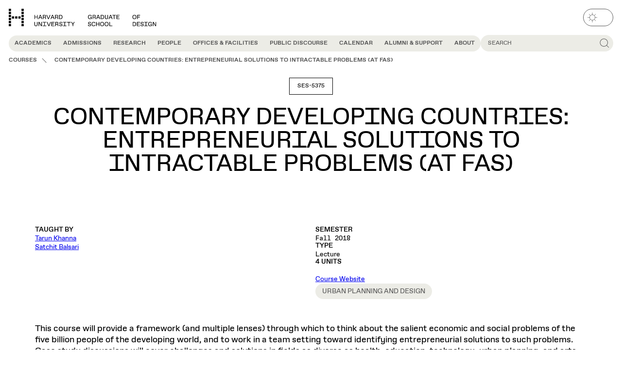

--- FILE ---
content_type: text/html; charset=UTF-8
request_url: https://www.gsd.harvard.edu/course/contemporary-developing-countries-entrepreneurial-solutions-to-intractable-problems-at-fas-fall-2018/
body_size: 43114
content:
<!DOCTYPE html>
<html lang="en-US" class="no-js" data-theme="light">
	<head>
		<script>
			(() => {
				const match = document.cookie.match(/(?:^|; )theme=(dark|light)/);
				const cookieTheme = match ? match[1] : null;
				const systemPrefersDark = window.matchMedia('(prefers-color-scheme: dark)').matches;
				const theme = cookieTheme || (systemPrefersDark ? 'dark' : 'light');
				document.documentElement.dataset.theme = theme;
			})();
		</script>
		<meta charset="UTF-8" />
<script type="text/javascript">
/* <![CDATA[ */
var gform;gform||(document.addEventListener("gform_main_scripts_loaded",function(){gform.scriptsLoaded=!0}),document.addEventListener("gform/theme/scripts_loaded",function(){gform.themeScriptsLoaded=!0}),window.addEventListener("DOMContentLoaded",function(){gform.domLoaded=!0}),gform={domLoaded:!1,scriptsLoaded:!1,themeScriptsLoaded:!1,isFormEditor:()=>"function"==typeof InitializeEditor,callIfLoaded:function(o){return!(!gform.domLoaded||!gform.scriptsLoaded||!gform.themeScriptsLoaded&&!gform.isFormEditor()||(gform.isFormEditor()&&console.warn("The use of gform.initializeOnLoaded() is deprecated in the form editor context and will be removed in Gravity Forms 3.1."),o(),0))},initializeOnLoaded:function(o){gform.callIfLoaded(o)||(document.addEventListener("gform_main_scripts_loaded",()=>{gform.scriptsLoaded=!0,gform.callIfLoaded(o)}),document.addEventListener("gform/theme/scripts_loaded",()=>{gform.themeScriptsLoaded=!0,gform.callIfLoaded(o)}),window.addEventListener("DOMContentLoaded",()=>{gform.domLoaded=!0,gform.callIfLoaded(o)}))},hooks:{action:{},filter:{}},addAction:function(o,r,e,t){gform.addHook("action",o,r,e,t)},addFilter:function(o,r,e,t){gform.addHook("filter",o,r,e,t)},doAction:function(o){gform.doHook("action",o,arguments)},applyFilters:function(o){return gform.doHook("filter",o,arguments)},removeAction:function(o,r){gform.removeHook("action",o,r)},removeFilter:function(o,r,e){gform.removeHook("filter",o,r,e)},addHook:function(o,r,e,t,n){null==gform.hooks[o][r]&&(gform.hooks[o][r]=[]);var d=gform.hooks[o][r];null==n&&(n=r+"_"+d.length),gform.hooks[o][r].push({tag:n,callable:e,priority:t=null==t?10:t})},doHook:function(r,o,e){var t;if(e=Array.prototype.slice.call(e,1),null!=gform.hooks[r][o]&&((o=gform.hooks[r][o]).sort(function(o,r){return o.priority-r.priority}),o.forEach(function(o){"function"!=typeof(t=o.callable)&&(t=window[t]),"action"==r?t.apply(null,e):e[0]=t.apply(null,e)})),"filter"==r)return e[0]},removeHook:function(o,r,t,n){var e;null!=gform.hooks[o][r]&&(e=(e=gform.hooks[o][r]).filter(function(o,r,e){return!!(null!=n&&n!=o.tag||null!=t&&t!=o.priority)}),gform.hooks[o][r]=e)}});
/* ]]> */
</script>

		<meta name="viewport" content="width=device-width, initial-scale=1" />
		<script>(function(html){html.className = html.className.replace(/\bno-js\b/,'js')})(document.documentElement);</script>
<meta name='robots' content='index, follow, max-image-preview:large, max-snippet:-1, max-video-preview:-1' />

	<!-- This site is optimized with the Yoast SEO Premium plugin v20.9 (Yoast SEO v26.7) - https://yoast.com/wordpress/plugins/seo/ -->
	<title>Contemporary Developing Countries: Entrepreneurial Solutions to Intractable Problems (at FAS) - Harvard Graduate School of Design</title>
	<meta name="description" content="This course will provide a framework (and multiple lenses) through which to think about the salient economic and social problems of the five billion" />
	<link rel="canonical" href="https://www.gsd.harvard.edu/course/contemporary-developing-countries-entrepreneurial-solutions-to-intractable-problems-at-fas-fall-2018/" />
	<meta property="og:locale" content="en_US" />
	<meta property="og:type" content="article" />
	<meta property="og:title" content="Contemporary Developing Countries: Entrepreneurial Solutions to Intractable Problems (at FAS)" />
	<meta property="og:description" content="This course will provide a framework (and multiple lenses) through which to think about the salient economic and social problems of the five billion" />
	<meta property="og:url" content="https://www.gsd.harvard.edu/course/contemporary-developing-countries-entrepreneurial-solutions-to-intractable-problems-at-fas-fall-2018/" />
	<meta property="og:site_name" content="Harvard Graduate School of Design" />
	<meta property="article:publisher" content="https://www.facebook.com/HarvardGSD/" />
	<meta property="article:modified_time" content="2019-04-29T07:07:28+00:00" />
	<meta property="og:image" content="https://www.gsd.harvard.edu/wp-content/uploads/2023/08/gsd_id_preview_graphic.png" />
	<meta property="og:image:width" content="450" />
	<meta property="og:image:height" content="450" />
	<meta property="og:image:type" content="image/png" />
	<meta name="twitter:card" content="summary_large_image" />
	<meta name="twitter:site" content="@HarvardGSD" />
	<meta name="twitter:label1" content="Est. reading time" />
	<meta name="twitter:data1" content="1 minute" />
	<script type="application/ld+json" class="yoast-schema-graph">{"@context":"https://schema.org","@graph":[{"@type":"WebPage","@id":"https://www.gsd.harvard.edu/course/contemporary-developing-countries-entrepreneurial-solutions-to-intractable-problems-at-fas-fall-2018/","url":"https://www.gsd.harvard.edu/course/contemporary-developing-countries-entrepreneurial-solutions-to-intractable-problems-at-fas-fall-2018/","name":"Contemporary Developing Countries: Entrepreneurial Solutions to Intractable Problems (at FAS) - Harvard Graduate School of Design","isPartOf":{"@id":"https://www.gsd.harvard.edu/#website"},"datePublished":"2018-07-26T07:22:24+00:00","dateModified":"2019-04-29T07:07:28+00:00","description":"This course will provide a framework (and multiple lenses) through which to think about the salient economic and social problems of the five billion","breadcrumb":{"@id":"https://www.gsd.harvard.edu/course/contemporary-developing-countries-entrepreneurial-solutions-to-intractable-problems-at-fas-fall-2018/#breadcrumb"},"inLanguage":"en-US","potentialAction":[{"@type":"ReadAction","target":["https://www.gsd.harvard.edu/course/contemporary-developing-countries-entrepreneurial-solutions-to-intractable-problems-at-fas-fall-2018/"]}]},{"@type":"BreadcrumbList","@id":"https://www.gsd.harvard.edu/course/contemporary-developing-countries-entrepreneurial-solutions-to-intractable-problems-at-fas-fall-2018/#breadcrumb","itemListElement":[{"@type":"ListItem","position":1,"name":"Courses","item":"https://www.gsd.harvard.edu/academics/courses/"},{"@type":"ListItem","position":2,"name":"Contemporary Developing Countries: Entrepreneurial Solutions to Intractable Problems (at FAS)"}]},{"@type":"WebSite","@id":"https://www.gsd.harvard.edu/#website","url":"https://www.gsd.harvard.edu/","name":"Harvard Graduate School of Design","description":"","publisher":{"@id":"https://www.gsd.harvard.edu/#organization"},"potentialAction":[{"@type":"SearchAction","target":{"@type":"EntryPoint","urlTemplate":"https://www.gsd.harvard.edu/?s={search_term_string}"},"query-input":{"@type":"PropertyValueSpecification","valueRequired":true,"valueName":"search_term_string"}}],"inLanguage":"en-US"},{"@type":"Organization","@id":"https://www.gsd.harvard.edu/#organization","name":"Harvard University Graduate School of Design","alternateName":"Harvard GSD","url":"https://www.gsd.harvard.edu/","logo":{"@type":"ImageObject","inLanguage":"en-US","@id":"https://www.gsd.harvard.edu/#/schema/logo/image/","url":"https://www.gsd.harvard.edu/wp-content/uploads/2023/08/cropped-gsd_id_favicon.png","contentUrl":"https://www.gsd.harvard.edu/wp-content/uploads/2023/08/cropped-gsd_id_favicon.png","width":512,"height":512,"caption":"Harvard University Graduate School of Design"},"image":{"@id":"https://www.gsd.harvard.edu/#/schema/logo/image/"},"sameAs":["https://www.facebook.com/HarvardGSD/","https://x.com/HarvardGSD","https://www.instagram.com/harvardgsd/","https://www.linkedin.com/school/1376698/","https://www.youtube.com/TheHarvardGSD"]}]}</script>
	<!-- / Yoast SEO Premium plugin. -->


<link rel="alternate" type="application/rss+xml" title="Harvard Graduate School of Design &raquo; Feed" href="https://www.gsd.harvard.edu/feed/" />
<link rel='stylesheet' id='wp-block-library-css' href='https://www.gsd.harvard.edu/wp-includes/css/dist/block-library/style.min.css?ver=6.8.3' type='text/css' media='all' />
<style id='gsd-resources-deadline-style-inline-css' type='text/css'>
.wp-block-gsd-resources-deadline{display:flex;justify-content:center;margin-bottom:var(--wp--custom--spacing--54-72);margin-top:var(--wp--custom--spacing--54-72)}.wp-block-gsd-resources-deadline__banner{background-color:var(--wp--custom--color--yellow-100);border-radius:var(--wp--custom--spacing--36);display:inline-flex;flex-direction:column;justify-self:center;margin-bottom:var(--wp--custom--spacing--36);margin-left:auto;margin-right:auto;overflow:hidden;text-align:center;width:100%}.wp-block-gsd-resources-deadline__banner h2,.wp-block-gsd-resources-deadline__banner time{display:block;padding:var(--wp--custom--spacing--18)}.wp-block-gsd-resources-deadline__banner h2{background-color:var(--wp--preset--color--green-500);color:var(--wp--custom--color--black);font-size:var(--wp--preset--font-size--heading-3)}.wp-block-gsd-resources-deadline__banner time{font-family:var(--wp--preset--font-family--gsd-gothic-mono);font-size:var(--wp--preset--font-size--body-lg)}

</style>
<style id='gsd-accordion-style-inline-css' type='text/css'>
.gsd-accordion__title{align-items:center;background-color:var(--wp--custom--color--yellow-100);border-radius:0 var(--wp--custom--spacing--18) var(--wp--custom--spacing--18) 0;color:var(--wp--custom--color--grey-700);display:inline-flex;font-size:var(--wp--custom--font--size--18);font-weight:var(--wp--custom--font--weight--regular);min-height:var(--wp--custom--spacing--36);padding:var(--wp--custom--spacing--7) var(--wp--custom--spacing--18) var(--wp--custom--spacing--4);text-transform:uppercase}.has-yellow-100-background-color .gsd-accordion__title.has-yellow-100-background-color{background-color:var(--background-color)!important;color:var(--wp--custom--color--grey-700)!important}

</style>
<style id='gsd-events-style-inline-css' type='text/css'>
.wp-block-gsd-events[class]{margin-bottom:var(--wp--custom--spacing--36)}

</style>
<style id='gsd-example-style-inline-css' type='text/css'>


</style>
<style id='gsd-livestream-style-inline-css' type='text/css'>
.wp-block-gsd-livestream{display:flex;justify-content:center;margin-bottom:var(--wp--custom--spacing--54-72);margin-top:var(--wp--custom--spacing--54-72)}.wp-block-gsd-livestream__banner{background-color:var(--wp--custom--color--yellow-100);border-radius:var(--wp--custom--spacing--18);display:inline-flex;flex-direction:column;justify-self:center;margin-left:auto;margin-right:auto;overflow:hidden;text-align:center}.wp-block-gsd-livestream__banner div,.wp-block-gsd-livestream__banner h2{display:block;padding:var(--wp--custom--spacing--7) var(--wp--custom--spacing--14)}.wp-block-gsd-livestream__banner h2{background-color:var(--wp--preset--color--green-500);color:var(--wp--custom--color--black);font-size:var(--wp--preset--font-size--heading-4)}.wp-block-gsd-livestream__banner div{font-family:var(--wp--preset--font-family--gsd-gothic-mono);font-size:var(--wp--preset--font-size--body-md)}

</style>
<style id='gsd-news-style-inline-css' type='text/css'>
.wp-block-gsd-news[class]{margin-bottom:var(--wp--custom--spacing--36)}

</style>
<style id='gsd-podcast-hero-style-inline-css' type='text/css'>
.wp-block-gsd-podcast-hero{display:grid;grid-gap:var(--wp--custom--spacing--18);gap:var(--wp--custom--spacing--18)}@media (min-width:48em){.wp-block-gsd-podcast-hero{grid-template-columns:1fr 1fr}.wp-block-gsd-podcast-hero[class]{margin-top:var(--wp--custom--spacing--54)}}.wp-block-gsd-podcast-hero__description,.wp-block-gsd-podcast-hero__eyebrow,.wp-block-gsd-podcast-hero__title{font-size:var(--wp--custom--font--size--36-48);letter-spacing:-.01em;line-height:var(--wp--custom--font--line-height--md)}.wp-block-gsd-podcast-hero__eyebrow{display:block}.wp-block-gsd-podcast-hero__title{font-weight:var(--wp--custom--font--weight--bold);margin-bottom:var(--wp--custom--font--size--36-48)}.wp-block-gsd-podcast-hero__description{font-weight:var(--wp--custom--font--weight--regular);margin-bottom:0}.wp-block-gsd-podcast-hero__media{display:flex;margin-bottom:0}.wp-block-gsd-podcast-hero__media img{border-radius:var(--wp--custom--spacing--18)}

</style>
<style id='gsd-podcast-metadata-style-inline-css' type='text/css'>
.wp-block-gsd-podcast-metadata{display:grid;grid-gap:var(--wp--custom--spacing--18);gap:var(--wp--custom--spacing--18)}@media (min-width:30em){.wp-block-gsd-podcast-metadata{grid-template-columns:1fr 1fr}}.wp-block-gsd-podcast-metadata[class]{margin-top:var(--wp--custom--spacing--36)}@media (min-width:30em){.wp-block-gsd-podcast-metadata dd+dt{margin-top:var(--wp--custom--spacing--36)}}.wp-block-gsd-podcast-metadata a{font-weight:var(--wp--custom--font--weight--regular);-webkit-text-decoration:underline;text-decoration:underline}

</style>
<style id='gsd-podcasts-style-inline-css' type='text/css'>
.podcasts-block .content-card__title{font-size:var(--wp--custom--font--size--18);font-weight:var(--wp--custom--font--weight--regular)}.podcasts-block .content-card__podcast-series{color:var(--wp--custom--color--grey-700);font-size:var(--wp--custom--font--size--12);margin-bottom:var(--wp--custom--spacing--9);text-transform:uppercase}.podcasts-block .content-card__main{-webkit-box-orient:vertical;color:var(--wp--custom--color--grey-700);display:-webkit-box!important;font-size:var(--wp--custom--font--size--14);-webkit-line-clamp:2;margin-top:var(--wp--custom--spacing--9);overflow:hidden}.podcasts-block .content-card__meta{display:flex;justify-content:flex-end}.podcasts-block .content-card__pill{font-size:var(--wp--custom--font--size--14);line-height:var(--wp--custom--font--line-height--md);padding:var(--wp--custom--spacing--11) var(--wp--custom--spacing--14);text-transform:uppercase}

</style>
<style id='gsd-projects-style-inline-css' type='text/css'>
@media (min-width:48em){.projects-block.content-cards--cols-3 .content-cards__grid{--content-card-cols:2}}@media (min-width:64em){.projects-block.content-cards--cols-3 .content-cards__grid{--content-card-cols:3}}

</style>
<style id='gsd-public-discourse-style-inline-css' type='text/css'>
.public-discourse-block{padding-bottom:var(--wp--custom--spacing--72);padding-top:var(--wp--custom--spacing--72)}.primary-nav__panel .public-discourse-block{padding:0}.public-discourse-block .content-card__background{background-color:var(--wp--custom--color--yellow-100)}.public-discourse-block.has-yellow-300-background-color+.public-discourse-block.has-yellow-300-background-color{margin-top:0;padding-top:0}.public-discourse-block.has-yellow-300-background-color .splide__arrows{--carousel-background-color:var(--background-color)}.public-discourse-block.has-yellow-300-background-color .splide__arrow:focus-visible,.public-discourse-block.has-yellow-300-background-color .splide__arrow:hover{--carousel-foreground-color:var(--text-color)!important;background-color:var(--background-color)!important}.public-discourse-block.has-yellow-300-background-color .content-card__background{background-color:var(--background-color)}.public-discourse-block:not(.has-yellow-300-background-color)+.public-discourse-block:not(.has-yellow-300-background-color){margin-top:0;padding-top:0}.public-discourse-block:not(.has-yellow-300-background-color) .content-card:focus-within:not(:has([data-is-clickable-card-secondary-link]:hover,[data-is-clickable-card-secondary-link]:focus)),.public-discourse-block:not(.has-yellow-300-background-color) .content-card:hover:not(:has([data-is-clickable-card-secondary-link]:hover,[data-is-clickable-card-secondary-link]:focus)){cursor:pointer}.public-discourse-block:not(.has-yellow-300-background-color) .content-card:focus-within:not(:has([data-is-clickable-card-secondary-link]:hover,[data-is-clickable-card-secondary-link]:focus)) .content-card__background,.public-discourse-block:not(.has-yellow-300-background-color) .content-card:hover:not(:has([data-is-clickable-card-secondary-link]:hover,[data-is-clickable-card-secondary-link]:focus)) .content-card__background{background-color:var(--wp--custom--color--yellow-100);opacity:1}.public-discourse-block:not(.has-yellow-300-background-color) .content-card__background{background-color:var(--wp--custom--color--background)}.public-discourse-block .public-discourse-block__header{color:var(--wp--custom--color--brown-500);line-height:1;margin-bottom:var(--wp--custom--spacing--18)}.public-discourse-block .public-discourse-block__header:has(+.splide){margin-bottom:var(--wp--custom--spacing--72)}@media (min-width:48em){.public-discourse-block .public-discourse-block__header:has(+.splide){margin-bottom:var(--wp--custom--spacing--18);max-width:calc(100% - 5rem)}}@media (min-width:48em){.public-discourse-block .public-discourse-block__header:has(.public-discourse-block__description){margin-bottom:var(--wp--custom--spacing--36)}}.public-discourse-block .public-discourse-block__header .public-discourse-block__description{font-size:var(--wp--custom--font--size--36)}@media (min-width:48em){.public-discourse-block .public-discourse-block__header .public-discourse-block__description{font-size:var(--wp--custom--font--size--48)}}.public-discourse-block .content-cards__header{background-color:var(--wp--custom--color--brown-500);color:var(--background-color);margin:0}.public-discourse-block .content-cards__header:has(+.public-discourse-block__description){margin-right:.5ch;transform:translateY(-.33rem)}@media (min-width:48em){.public-discourse-block .content-cards__header:has(+.public-discourse-block__description){transform:translateY(-.75rem)}}.public-discourse-block .tab-carousel{position:relative}@media (min-width:48em){.public-discourse-block .tab-carousel .tab-carousel__tabs{padding:var(--wp--custom--spacing--18);position:absolute;right:0;top:0;z-index:2}.public-discourse-block .tab-carousel .tab-carousel__tab{background-color:var(--background-color);color:var(--wp--custom--color--grey-700)}.public-discourse-block .tab-carousel .tab-carousel__tab:before{background-color:var(--background-color)}.public-discourse-block .tab-carousel .tab-carousel__tab[aria-selected=true]{background-color:var(--wp--custom--color--grey-700);color:var(--background-color)}.public-discourse-block .tab-carousel .tab-carousel__autoplay.is-active:after,.public-discourse-block .tab-carousel.is-active>.tab-carousel__autoplay:after{outline-color:var(--background-color)}.public-discourse-block .tab-carousel .content-card .content-card__image-icon{display:none}}.public-discourse-block .tab-carousel .tab-carousel__panels{padding:0}.public-discourse-block .tab-carousel .tab-carousel__tab:focus-within{box-shadow:none}.public-discourse-block .tab-carousel .content-card__image{aspect-ratio:1.5}.public-discourse-block.content-cards--layout-grid-type-featured-left .public-discourse-block__item:not(:first-child) .content-card__image .hdm-tag{display:none}.public-discourse-block.content-cards--layout-grid-type-featured-left .public-discourse-block__item:not(:first-child) .content-card__content .hdm-tag{border-right:0;bottom:var(--wp--custom--spacing--18);display:inline-grid;position:absolute;right:var(--wp--custom--spacing--18)}.public-discourse-block.content-cards--layout-grid-type-featured-right .public-discourse-block__item:not(:last-child) .content-card__image .hdm-tag{display:none}.public-discourse-block.content-cards--layout-grid-type-featured-right .public-discourse-block__item:not(:last-child) .content-card__content .hdm-tag{border-right:0;bottom:var(--wp--custom--spacing--18);display:inline-grid;position:absolute;right:var(--wp--custom--spacing--18)}

</style>
<style id='gsd-publication-style-inline-css' type='text/css'>
.publication-block:not(.gsd-carousel){background-color:var(--wp--custom--color--yellow-100);padding-bottom:var(--wp--custom--spacing--96-144);padding-top:var(--wp--custom--spacing--96-144)}.publication-block:not(.gsd-carousel) .content-cards__grid{align-items:end}

</style>
<style id='gsd-show-notes-style-inline-css' type='text/css'>
.show-notes .show-notes__list{list-style-type:none;margin:0;padding:0}.show-notes .show-notes-item__divider{align-self:stretch;background-color:var(--text-color);height:calc(100% - 5px);margin-bottom:auto;margin-top:auto;width:1px}.show-notes li{background-color:var(--wp--custom--color--yellow-100);display:flex;font-family:var(--wp--preset--font-family--gsd-gothic);font-size:var(--wp--custom--font--size--16);font-weight:var(--wp--custom--font--weight--regular);letter-spacing:-.01em;transition-duration:var(--wp--custom--transition--duration);transition-property:border-radius;transition-timing-function:var(--wp--custom--transition--timing)}@media (min-width:48em){.show-notes li{font-size:var(--wp--custom--font--size--18)}}.show-notes li:nth-of-type(odd):first-child:hover,.show-notes li:nth-of-type(odd):hover,.show-notes li:nth-of-type(odd):last-child:hover{border-radius:var(--wp--custom--spacing--9)}@media (min-width:48em){.show-notes li:nth-of-type(odd):first-child:hover,.show-notes li:nth-of-type(odd):hover,.show-notes li:nth-of-type(odd):last-child:hover{border-radius:var(--wp--custom--spacing--18)}}.show-notes li:nth-of-type(2n){background-color:var(--background-color)}.show-notes li:first-child{border-radius:var(--wp--custom--spacing--18) var(--wp--custom--spacing--18) 0 0}@media (min-width:48em){.show-notes li:first-child{border-radius:var(--wp--custom--spacing--36) var(--wp--custom--spacing--36) 0 0}}.show-notes li:last-child{border-radius:0 0 var(--wp--custom--spacing--18) var(--wp--custom--spacing--18)}@media (min-width:48em){.show-notes li:last-child{border-radius:0 0 var(--wp--custom--spacing--36) var(--wp--custom--spacing--36)}}.show-notes li:only-child{border-radius:var(--wp--custom--spacing--18)}.show-notes li:only-child:hover{border-radius:var(--wp--custom--spacing--9)}@media (min-width:48em){.show-notes li:only-child{border-radius:var(--wp--custom--spacing--36)}.show-notes li:only-child:hover{border-radius:var(--wp--custom--spacing--18)}}.show-notes button{align-items:flex-start;background-color:transparent;border:0;color:var(--text-color);cursor:pointer;display:flex;flex-grow:1;justify-content:flex-start;padding:0;text-align:left;-webkit-text-decoration:underline;text-decoration:underline;text-decoration-color:transparent;transition-duration:var(--wp--custom--transition--duration);transition-property:text-decoration-color;transition-timing-function:var(--wp--custom--transition--timing)}.show-notes button:hover span,.show-notes button:hover time{text-decoration-color:currentcolor}.show-notes button>span:first-child,.show-notes button>span:nth-child(3){padding:var(--wp--custom--spacing--14) var(--wp--custom--spacing--18)}@media (min-width:48em){.show-notes button>span:first-child,.show-notes button>span:nth-child(3){padding-left:var(--wp--custom--spacing--36);padding-right:var(--wp--custom--spacing--36)}}.show-notes span,.show-notes time{-webkit-text-decoration:underline;text-decoration:underline;text-decoration-color:transparent;transition:inherit}.show-notes time{display:inline-block;font-family:var(--wp--preset--font-family--gsd-gothic-mono);font-size:var(--wp--custom--font--size--12);font-weight:var(--wp--custom--font--weight--regular);letter-spacing:0;line-height:var(--wp--custom--font--line-height--1-1);min-width:5ch;width:5ch}@media (min-width:48em){.show-notes time{font-size:var(--wp--custom--font--size--14)}}

</style>
<link rel='stylesheet' id='gsd-subnav-style-css' href='https://www.gsd.harvard.edu/wp-content/themes/harvard-gsd/dist/blocks/subnav/style.css?ver=38b078b446a52a51577931207c7bed5f414fa656d851559db5b4e242363e8139' type='text/css' media='all' />
<link rel='stylesheet' id='editor-style-overrides-css' href='https://www.gsd.harvard.edu/wp-content/themes/harvard-gsd/dist/css/editor-style-overrides.css?ver=83baa685833b32893b71' type='text/css' media='all' />
<style id='global-styles-inline-css' type='text/css'>
:root{--wp--preset--aspect-ratio--square: 1;--wp--preset--aspect-ratio--4-3: 4/3;--wp--preset--aspect-ratio--3-4: 3/4;--wp--preset--aspect-ratio--3-2: 3/2;--wp--preset--aspect-ratio--2-3: 2/3;--wp--preset--aspect-ratio--16-9: 16/9;--wp--preset--aspect-ratio--9-16: 9/16;--wp--preset--color--black: #000000;--wp--preset--color--cyan-bluish-gray: #abb8c3;--wp--preset--color--white: #ffffff;--wp--preset--color--pale-pink: #f78da7;--wp--preset--color--vivid-red: #cf2e2e;--wp--preset--color--luminous-vivid-orange: #ff6900;--wp--preset--color--luminous-vivid-amber: #fcb900;--wp--preset--color--light-green-cyan: #7bdcb5;--wp--preset--color--vivid-green-cyan: #00d084;--wp--preset--color--pale-cyan-blue: #8ed1fc;--wp--preset--color--vivid-cyan-blue: #0693e3;--wp--preset--color--vivid-purple: #9b51e0;--wp--preset--color--grey-100: var(--wp--custom--color--grey-100);--wp--preset--color--yellow-100: var(--wp--custom--color--yellow-100);--wp--preset--color--yellow-300: var(--wp--custom--color--yellow-300);--wp--preset--color--yellow-500: var(--wp--custom--color--yellow-500);--wp--preset--color--green-500: var(--wp--custom--color--green-500);--wp--preset--color--pink-500: var(--wp--custom--color--pink-500);--wp--preset--color--red-500: var(--wp--custom--color--red-500);--wp--preset--color--default-background: var(--background-color, #fff);--wp--preset--color--default-text: var(--text-color, #000);--wp--preset--color--background: var(--wp--custom--color--background);--wp--preset--color--foreground: var(--wp--custom--color--foreground);--wp--preset--gradient--vivid-cyan-blue-to-vivid-purple: linear-gradient(135deg,rgba(6,147,227,1) 0%,rgb(155,81,224) 100%);--wp--preset--gradient--light-green-cyan-to-vivid-green-cyan: linear-gradient(135deg,rgb(122,220,180) 0%,rgb(0,208,130) 100%);--wp--preset--gradient--luminous-vivid-amber-to-luminous-vivid-orange: linear-gradient(135deg,rgba(252,185,0,1) 0%,rgba(255,105,0,1) 100%);--wp--preset--gradient--luminous-vivid-orange-to-vivid-red: linear-gradient(135deg,rgba(255,105,0,1) 0%,rgb(207,46,46) 100%);--wp--preset--gradient--very-light-gray-to-cyan-bluish-gray: linear-gradient(135deg,rgb(238,238,238) 0%,rgb(169,184,195) 100%);--wp--preset--gradient--cool-to-warm-spectrum: linear-gradient(135deg,rgb(74,234,220) 0%,rgb(151,120,209) 20%,rgb(207,42,186) 40%,rgb(238,44,130) 60%,rgb(251,105,98) 80%,rgb(254,248,76) 100%);--wp--preset--gradient--blush-light-purple: linear-gradient(135deg,rgb(255,206,236) 0%,rgb(152,150,240) 100%);--wp--preset--gradient--blush-bordeaux: linear-gradient(135deg,rgb(254,205,165) 0%,rgb(254,45,45) 50%,rgb(107,0,62) 100%);--wp--preset--gradient--luminous-dusk: linear-gradient(135deg,rgb(255,203,112) 0%,rgb(199,81,192) 50%,rgb(65,88,208) 100%);--wp--preset--gradient--pale-ocean: linear-gradient(135deg,rgb(255,245,203) 0%,rgb(182,227,212) 50%,rgb(51,167,181) 100%);--wp--preset--gradient--electric-grass: linear-gradient(135deg,rgb(202,248,128) 0%,rgb(113,206,126) 100%);--wp--preset--gradient--midnight: linear-gradient(135deg,rgb(2,3,129) 0%,rgb(40,116,252) 100%);--wp--preset--font-size--small: 13px;--wp--preset--font-size--medium: 20px;--wp--preset--font-size--large: 36px;--wp--preset--font-size--x-large: 42px;--wp--preset--font-size--heading-1: var(--wp--custom--font--size--36-48);--wp--preset--font-size--heading-2: var(--wp--custom--font--size--24-36);--wp--preset--font-size--heading-3: var(--wp--custom--font--size--18-24);--wp--preset--font-size--heading-4: var(--wp--custom--font--size--16-18);--wp--preset--font-size--heading-5: var(--wp--custom--font--size--14-16);--wp--preset--font-size--heading-6: var(--wp--custom--font--size--14);--wp--preset--font-size--body-lg: var(--wp--custom--font--size--24);--wp--preset--font-size--body-md: var(--wp--custom--font--size--18);--wp--preset--font-size--body-sm: var(--wp--custom--font--size--14);--wp--preset--font-size--body-xsm: var(--wp--custom--font--size--9);--wp--preset--font-size--subhead-lg: var(--wp--custom--font--size--24);--wp--preset--font-size--subhead-sm: var(--wp--custom--font--size--18);--wp--preset--font-size--button: var(--wp--custom--font--size--12);--wp--preset--font-family--gsd-gothic: "GSD Gothic", sans-serif;--wp--preset--font-family--gsd-gothic-mono: "GSD Gothic Mono", sans-serif;--wp--preset--font-family--gsd-gothic-extended: "GSD Gothic Extended", sans-serif;--wp--preset--spacing--20: 0.44rem;--wp--preset--spacing--30: 0.67rem;--wp--preset--spacing--40: 1rem;--wp--preset--spacing--50: 1.5rem;--wp--preset--spacing--60: 2.25rem;--wp--preset--spacing--70: 3.38rem;--wp--preset--spacing--80: 5.06rem;--wp--preset--spacing--4: var(--wp--custom--spacing--4);--wp--preset--spacing--9: var(--wp--custom--spacing--9);--wp--preset--spacing--16: var(--wp--custom--spacing--16);--wp--preset--spacing--18: var(--wp--custom--spacing--18);--wp--preset--spacing--36: var(--wp--custom--spacing--36);--wp--preset--spacing--54: var(--wp--custom--spacing--54);--wp--preset--spacing--54-72: var(--wp--custom--spacing--54-72);--wp--preset--spacing--72-96: var(--wp--custom--spacing--64-80);--wp--preset--spacing--96-144: var(--wp--custom--spacing--96-144);--wp--preset--shadow--natural: 6px 6px 9px rgba(0, 0, 0, 0.2);--wp--preset--shadow--deep: 12px 12px 50px rgba(0, 0, 0, 0.4);--wp--preset--shadow--sharp: 6px 6px 0px rgba(0, 0, 0, 0.2);--wp--preset--shadow--outlined: 6px 6px 0px -3px rgba(255, 255, 255, 1), 6px 6px rgba(0, 0, 0, 1);--wp--preset--shadow--crisp: 6px 6px 0px rgba(0, 0, 0, 1);--wp--custom--color--background: var(--background-color, #ffffff);--wp--custom--color--black: #000;--wp--custom--color--black-always: #000;--wp--custom--color--blue-700: #0000c2;--wp--custom--color--blue-500: #0000ff;--wp--custom--color--brown-700: #763f00;--wp--custom--color--brown-500: #995813;--wp--custom--color--foreground: var(--text-color, #000);--wp--custom--color--dark-900: #1c1c1c;--wp--custom--color--dark-850: #404040;--wp--custom--color--dark-800: #4d4d4d;--wp--custom--color--green-700: #00c700;--wp--custom--color--green-500: #00ff00;--wp--custom--color--grey-700: #595959;--wp--custom--color--grey-700-always: #595959;--wp--custom--color--grey-500: #b5b6b7;--wp--custom--color--grey-300: #d9d9d5;--wp--custom--color--grey-300-always: #d9d9d5;--wp--custom--color--grey-100: #e6e6e6;--wp--custom--color--pink-700: #d300d3;--wp--custom--color--pink-500: #ff4dff;--wp--custom--color--red-500: #ff0000;--wp--custom--color--red-300: #ff9999;--wp--custom--color--yellow-500: #ffff00;--wp--custom--color--yellow-300: #dcdcc8;--wp--custom--color--yellow-100: #ecece6;--wp--custom--color--yellow-100-always: #ecece6;--wp--custom--color--txt-secondary: #595959;--wp--custom--color--white: #fff;--wp--custom--color--white-always: #fff;--wp--custom--content--width--default: 46.875rem;--wp--custom--content--width--wide: 71rem;--wp--custom--content--width--full: calc(100vw - var(--html-scrollbar-width, 0px));--wp--custom--font--line-height--1-1: 1.1;--wp--custom--font--line-height--1-2: 1.2;--wp--custom--font--line-height--1-4: 1.4;--wp--custom--font--line-height--body: 1.333;--wp--custom--font--line-height--1-6: 1.6;--wp--custom--font--line-height--sm: 0.9;--wp--custom--font--line-height--md: 1;--wp--custom--font--line-height--lg: 1.2;--wp--custom--font--size--9: 0.5rem;--wp--custom--font--size--12: 0.75rem;--wp--custom--font--size--12-24: clamp(0.75rem, 0.75rem + (1.5 - 0.75) * ((100vw - 37.5rem) / (80 - 37.5)), 1.5rem);--wp--custom--font--size--14: 0.875rem;--wp--custom--font--size--14-16: clamp(0.875rem, 0.875rem + (1 - 0.875) * ((100vw - 37.5rem) / (80 - 37.5)), 1rem);--wp--custom--font--size--14-18: clamp(0.875rem, 0.875rem + (1.125 - 0.875) * ((100vw - 37.5rem) / (80 - 37.5)), 1.125rem);--wp--custom--font--size--14-24: clamp(0.875rem, 0.875rem + (1.5 - 0.875) * ((100vw - 37.5rem) / (80 - 37.5)), 1.5rem);--wp--custom--font--size--16: 1rem;--wp--custom--font--size--16-18: clamp(1rem, 1rem + (1.125 - 1) * ((100vw - 37.5rem) / (80 - 37.5)), 1.125rem);--wp--custom--font--size--16-24: clamp(1rem, 1rem + (1.5 - 1) * ((100vw - 37.5rem) / (80 - 37.5)), 1.5rem);--wp--custom--font--size--18: 1.125rem;--wp--custom--font--size--18-24: clamp(1.125rem, 1.125rem + (1.5 - 1.125) * ((100vw - 37.5rem) / (80 - 37.5)), 1.5rem);--wp--custom--font--size--18-48: clamp(1.125rem, 1.125rem + (3 - 1.125) * ((100vw - 37.5rem) / (80 - 37.5)), 3rem);--wp--custom--font--size--20: 1.25rem;--wp--custom--font--size--20-48: clamp(1.25rem, 1.25rem + (3 - 1.25) * ((100vw - 37.5rem) / (80 - 37.5)), 3rem);--wp--custom--font--size--24: 1.5rem;--wp--custom--font--size--24-36: clamp(1.5rem, 1.5rem + (2.25 - 1.5) * ((100vw - 37.5rem) / (80 - 37.5)), 2.25rem);--wp--custom--font--size--28: 1.75rem;--wp--custom--font--size--36: 2.25rem;--wp--custom--font--size--36-48: clamp(2.25rem, 2.25rem + (3.0 - 2.25) * ((100vw - 37.5rem) / (80 - 37.5)), 3.0rem);--wp--custom--font--size--40: 2.5rem;--wp--custom--font--size--48: 3rem;--wp--custom--font--size--54-72: clamp(3.375rem, 3.375rem + (4.5 - 3.375) * ((100vw - 37.5rem) / (80 - 37.5)), 4.5rem);--wp--custom--font--weight--regular: 400;--wp--custom--font--weight--medium: 500;--wp--custom--font--weight--bold: 700;--wp--custom--font--weight--extrabold: 800;--wp--custom--spacing--2: 0.125rem;--wp--custom--spacing--3: 0.1875rem;--wp--custom--spacing--4: 0.25rem;--wp--custom--spacing--5: 0.3125rem;--wp--custom--spacing--6: 0.375rem;--wp--custom--spacing--7: 0.4375rem;--wp--custom--spacing--8: 0.5rem;--wp--custom--spacing--9: 0.563rem;--wp--custom--spacing--11: 0.688rem;--wp--custom--spacing--12: 0.75rem;--wp--custom--spacing--14: 0.875rem;--wp--custom--spacing--16: 1rem;--wp--custom--spacing--18: 1.125rem;--wp--custom--spacing--18-32: clamp(1.125rem, 1.125rem + (2 - 1.125) * ((100vw - 37.5rem) / (80 - 37.5)), 2rem);--wp--custom--spacing--18-72: clamp(1.125rem, 1.125rem + (4.5 - 1.125) * ((100vw - 37.5rem) / (80 - 37.5)), 4.5rem);--wp--custom--spacing--18-96: clamp(1.125rem, 1.125rem + (6 - 1.125) * ((100vw - 37.5rem) / (80 - 37.5)), 6rem);--wp--custom--spacing--20: 1.25rem;--wp--custom--spacing--24: 1.5rem;--wp--custom--spacing--26: 1.625rem;--wp--custom--spacing--27: 1.6875rem;--wp--custom--spacing--27-54: clamp(1.6875rem, 1.6875rem + (3 - 1.6875) * ((100vw - 37.5rem) / (80 - 37.5)), 3rem);--wp--custom--spacing--32: 2rem;--wp--custom--spacing--32-72: clamp(2rem, 2rem + (4.5 - 2) * ((100vw - 37.5rem) / (80 - 37.5)), 4.5rem);--wp--custom--spacing--36: 2.25rem;--wp--custom--spacing--36-72: clamp(2.25rem, 2.25rem + (4.5 - 2.25) * ((100vw - 37.5rem) / (80 - 37.5)), 4.5rem);--wp--custom--spacing--40: 2.5rem;--wp--custom--spacing--44: 2.75rem;--wp--custom--spacing--54: 3.375rem;--wp--custom--spacing--54-72: clamp(3.375rem, 3.375rem + (4.5 - 3.375) * ((100vw - 37.5rem) / (80 - 37.5)), 4.5rem);--wp--custom--spacing--72: 4.5rem;--wp--custom--spacing--72-96: clamp(4.5rem, 4.5rem + (6 - 4.5) * ((100vw - 37.5rem) / (80 - 37.5)), 6rem);--wp--custom--spacing--80: 5rem;--wp--custom--spacing--96: 6rem;--wp--custom--spacing--126: 7.875rem;--wp--custom--spacing--144: 9rem;--wp--custom--spacing--96-144: clamp(6rem, 6rem + (9 - 6) * ((100vw - 37.5rem) / (80 - 37.5)), 9rem);--wp--custom--transition--duration-100: 100ms;--wp--custom--transition--duration: 200ms;--wp--custom--transition--duration-400: 400ms;--wp--custom--transition--timing: ease-out;}.wp-block-button .wp-block-button__link{--wp--preset--color--yellow-100: var(--wp--custom--color--yellow-100);--wp--preset--color--pink-500: var(--wp--custom--color--pink-500);}.wp-block-columns{--wp--preset--color--yellow-100: var(--wp--custom--color--yellow-100);}.wp-block-group{--wp--preset--color--yellow-100: var(--wp--custom--color--yellow-100);--wp--preset--color--yellow-300: var(--wp--custom--color--yellow-300);--wp--preset--color--grey-700: var(--wp--custom--color--grey-700);}.wp-block-gsd-card{--wp--preset--color--yellow-100: var(--wp--custom--color--yellow-100);--wp--preset--color--white: var(--wp--custom--color--white);}.wp-block-gsd-courses{--wp--preset--color--yellow-100: var(--wp--custom--color--yellow-100);--wp--preset--color--background: var(--background-color, #fff);}.wp-block-gsd-pages-grid{--wp--preset--color--yellow-100: var(--wp--custom--color--yellow-100);--wp--preset--color--background: var(--wp--custom--color--background, #ffffff);}.wp-block-gsd-public-discourse{--wp--preset--color--yellow-300: var(--wp--custom--color--yellow-300);}:root { --wp--style--global--content-size: var(--wp--custom--content--width--default);--wp--style--global--wide-size: var(--wp--custom--content--width--wide); }:where(body) { margin: 0; }.wp-site-blocks > .alignleft { float: left; margin-right: 2em; }.wp-site-blocks > .alignright { float: right; margin-left: 2em; }.wp-site-blocks > .aligncenter { justify-content: center; margin-left: auto; margin-right: auto; }:where(.wp-site-blocks) > * { margin-block-start: ; margin-block-end: 0; }:where(.wp-site-blocks) > :first-child { margin-block-start: 0; }:where(.wp-site-blocks) > :last-child { margin-block-end: 0; }:root { --wp--style--block-gap: ; }.is-layout-flow > .alignleft{float: left;margin-inline-start: 0;margin-inline-end: 2em;}.is-layout-flow > .alignright{float: right;margin-inline-start: 2em;margin-inline-end: 0;}.is-layout-flow > .aligncenter{margin-left: auto !important;margin-right: auto !important;}.is-layout-constrained > .alignleft{float: left;margin-inline-start: 0;margin-inline-end: 2em;}.is-layout-constrained > .alignright{float: right;margin-inline-start: 2em;margin-inline-end: 0;}.is-layout-constrained > .aligncenter{margin-left: auto !important;margin-right: auto !important;}.is-layout-constrained > :where(:not(.alignleft):not(.alignright):not(.alignfull)){max-width: var(--wp--style--global--content-size);margin-left: auto !important;margin-right: auto !important;}.is-layout-constrained > .alignwide{max-width: var(--wp--style--global--wide-size);}body .is-layout-flex{display: flex;}.is-layout-flex{flex-wrap: wrap;align-items: center;}.is-layout-flex > :is(*, div){margin: 0;}body .is-layout-grid{display: grid;}.is-layout-grid > :is(*, div){margin: 0;}body{background-color: var(--wp--custom--color--background);color: var(--wp--custom--color--foreground);font-family: "GSD Gothic", sans-serif;font-size: var(--wp--custom--font--size--18);font-style: normal;font-weight: var(--wp--custom--font--weight--400);line-height: var(--wp--custom--font--line-height--1-1);padding-top: 0px;padding-right: 0px;padding-bottom: 0px;padding-left: 0px;}a:where(:not(.wp-element-button)){color: var(--wp--custom--color--black);text-decoration: underline;}h1{font-size: var(--wp--preset--font-size--heading-1);font-weight: var(--wp--custom--font--weight--medium);line-height: var(--wp--custom--font--line-height--md);}h2{font-size: var(--wp--preset--font-size--heading-2);font-weight: var(--wp--custom--font--weight--regular);line-height: var(--wp--custom--font--line-height--md);}h3{font-size: var(--wp--preset--font-size--heading-3);font-weight: var(--wp--custom--font--weight--bold);line-height: var(--wp--custom--font--line-height--lg);}h4{font-size: var(--wp--preset--font-size--heading-4);font-weight: var(--wp--custom--font--weight--regular);line-height: var(--wp--custom--font--line-height--sm);}h5{font-size: var(--wp--preset--font-size--heading-5);font-weight: var(--wp--custom--font--weight--regular);line-height: var(--wp--custom--font--line-height--lg);}h6{font-size: var(--wp--preset--font-size--heading-6);font-weight: var(--wp--custom--font--weight--medium);line-height: var(--wp--custom--font--line-height--lg);}:root :where(.wp-element-button, .wp-block-button__link){background-color: #32373c;border-width: 0;color: #fff;font-family: inherit;font-size: inherit;line-height: inherit;padding: calc(0.667em + 2px) calc(1.333em + 2px);text-decoration: none;}.has-black-color{color: var(--wp--preset--color--black) !important;}.has-cyan-bluish-gray-color{color: var(--wp--preset--color--cyan-bluish-gray) !important;}.has-white-color{color: var(--wp--preset--color--white) !important;}.has-pale-pink-color{color: var(--wp--preset--color--pale-pink) !important;}.has-vivid-red-color{color: var(--wp--preset--color--vivid-red) !important;}.has-luminous-vivid-orange-color{color: var(--wp--preset--color--luminous-vivid-orange) !important;}.has-luminous-vivid-amber-color{color: var(--wp--preset--color--luminous-vivid-amber) !important;}.has-light-green-cyan-color{color: var(--wp--preset--color--light-green-cyan) !important;}.has-vivid-green-cyan-color{color: var(--wp--preset--color--vivid-green-cyan) !important;}.has-pale-cyan-blue-color{color: var(--wp--preset--color--pale-cyan-blue) !important;}.has-vivid-cyan-blue-color{color: var(--wp--preset--color--vivid-cyan-blue) !important;}.has-vivid-purple-color{color: var(--wp--preset--color--vivid-purple) !important;}.has-grey-100-color{color: var(--wp--preset--color--grey-100) !important;}.has-yellow-100-color{color: var(--wp--preset--color--yellow-100) !important;}.has-yellow-300-color{color: var(--wp--preset--color--yellow-300) !important;}.has-yellow-500-color{color: var(--wp--preset--color--yellow-500) !important;}.has-green-500-color{color: var(--wp--preset--color--green-500) !important;}.has-pink-500-color{color: var(--wp--preset--color--pink-500) !important;}.has-red-500-color{color: var(--wp--preset--color--red-500) !important;}.has-default-background-color{color: var(--wp--preset--color--default-background) !important;}.has-default-text-color{color: var(--wp--preset--color--default-text) !important;}.has-background-color{color: var(--wp--preset--color--background) !important;}.has-foreground-color{color: var(--wp--preset--color--foreground) !important;}.has-black-background-color{background-color: var(--wp--preset--color--black) !important;}.has-cyan-bluish-gray-background-color{background-color: var(--wp--preset--color--cyan-bluish-gray) !important;}.has-white-background-color{background-color: var(--wp--preset--color--white) !important;}.has-pale-pink-background-color{background-color: var(--wp--preset--color--pale-pink) !important;}.has-vivid-red-background-color{background-color: var(--wp--preset--color--vivid-red) !important;}.has-luminous-vivid-orange-background-color{background-color: var(--wp--preset--color--luminous-vivid-orange) !important;}.has-luminous-vivid-amber-background-color{background-color: var(--wp--preset--color--luminous-vivid-amber) !important;}.has-light-green-cyan-background-color{background-color: var(--wp--preset--color--light-green-cyan) !important;}.has-vivid-green-cyan-background-color{background-color: var(--wp--preset--color--vivid-green-cyan) !important;}.has-pale-cyan-blue-background-color{background-color: var(--wp--preset--color--pale-cyan-blue) !important;}.has-vivid-cyan-blue-background-color{background-color: var(--wp--preset--color--vivid-cyan-blue) !important;}.has-vivid-purple-background-color{background-color: var(--wp--preset--color--vivid-purple) !important;}.has-grey-100-background-color{background-color: var(--wp--preset--color--grey-100) !important;}.has-yellow-100-background-color{background-color: var(--wp--preset--color--yellow-100) !important;}.has-yellow-300-background-color{background-color: var(--wp--preset--color--yellow-300) !important;}.has-yellow-500-background-color{background-color: var(--wp--preset--color--yellow-500) !important;}.has-green-500-background-color{background-color: var(--wp--preset--color--green-500) !important;}.has-pink-500-background-color{background-color: var(--wp--preset--color--pink-500) !important;}.has-red-500-background-color{background-color: var(--wp--preset--color--red-500) !important;}.has-default-background-background-color{background-color: var(--wp--preset--color--default-background) !important;}.has-default-text-background-color{background-color: var(--wp--preset--color--default-text) !important;}.has-background-background-color{background-color: var(--wp--preset--color--background) !important;}.has-foreground-background-color{background-color: var(--wp--preset--color--foreground) !important;}.has-black-border-color{border-color: var(--wp--preset--color--black) !important;}.has-cyan-bluish-gray-border-color{border-color: var(--wp--preset--color--cyan-bluish-gray) !important;}.has-white-border-color{border-color: var(--wp--preset--color--white) !important;}.has-pale-pink-border-color{border-color: var(--wp--preset--color--pale-pink) !important;}.has-vivid-red-border-color{border-color: var(--wp--preset--color--vivid-red) !important;}.has-luminous-vivid-orange-border-color{border-color: var(--wp--preset--color--luminous-vivid-orange) !important;}.has-luminous-vivid-amber-border-color{border-color: var(--wp--preset--color--luminous-vivid-amber) !important;}.has-light-green-cyan-border-color{border-color: var(--wp--preset--color--light-green-cyan) !important;}.has-vivid-green-cyan-border-color{border-color: var(--wp--preset--color--vivid-green-cyan) !important;}.has-pale-cyan-blue-border-color{border-color: var(--wp--preset--color--pale-cyan-blue) !important;}.has-vivid-cyan-blue-border-color{border-color: var(--wp--preset--color--vivid-cyan-blue) !important;}.has-vivid-purple-border-color{border-color: var(--wp--preset--color--vivid-purple) !important;}.has-grey-100-border-color{border-color: var(--wp--preset--color--grey-100) !important;}.has-yellow-100-border-color{border-color: var(--wp--preset--color--yellow-100) !important;}.has-yellow-300-border-color{border-color: var(--wp--preset--color--yellow-300) !important;}.has-yellow-500-border-color{border-color: var(--wp--preset--color--yellow-500) !important;}.has-green-500-border-color{border-color: var(--wp--preset--color--green-500) !important;}.has-pink-500-border-color{border-color: var(--wp--preset--color--pink-500) !important;}.has-red-500-border-color{border-color: var(--wp--preset--color--red-500) !important;}.has-default-background-border-color{border-color: var(--wp--preset--color--default-background) !important;}.has-default-text-border-color{border-color: var(--wp--preset--color--default-text) !important;}.has-background-border-color{border-color: var(--wp--preset--color--background) !important;}.has-foreground-border-color{border-color: var(--wp--preset--color--foreground) !important;}.has-vivid-cyan-blue-to-vivid-purple-gradient-background{background: var(--wp--preset--gradient--vivid-cyan-blue-to-vivid-purple) !important;}.has-light-green-cyan-to-vivid-green-cyan-gradient-background{background: var(--wp--preset--gradient--light-green-cyan-to-vivid-green-cyan) !important;}.has-luminous-vivid-amber-to-luminous-vivid-orange-gradient-background{background: var(--wp--preset--gradient--luminous-vivid-amber-to-luminous-vivid-orange) !important;}.has-luminous-vivid-orange-to-vivid-red-gradient-background{background: var(--wp--preset--gradient--luminous-vivid-orange-to-vivid-red) !important;}.has-very-light-gray-to-cyan-bluish-gray-gradient-background{background: var(--wp--preset--gradient--very-light-gray-to-cyan-bluish-gray) !important;}.has-cool-to-warm-spectrum-gradient-background{background: var(--wp--preset--gradient--cool-to-warm-spectrum) !important;}.has-blush-light-purple-gradient-background{background: var(--wp--preset--gradient--blush-light-purple) !important;}.has-blush-bordeaux-gradient-background{background: var(--wp--preset--gradient--blush-bordeaux) !important;}.has-luminous-dusk-gradient-background{background: var(--wp--preset--gradient--luminous-dusk) !important;}.has-pale-ocean-gradient-background{background: var(--wp--preset--gradient--pale-ocean) !important;}.has-electric-grass-gradient-background{background: var(--wp--preset--gradient--electric-grass) !important;}.has-midnight-gradient-background{background: var(--wp--preset--gradient--midnight) !important;}.has-small-font-size{font-size: var(--wp--preset--font-size--small) !important;}.has-medium-font-size{font-size: var(--wp--preset--font-size--medium) !important;}.has-large-font-size{font-size: var(--wp--preset--font-size--large) !important;}.has-x-large-font-size{font-size: var(--wp--preset--font-size--x-large) !important;}.has-heading-1-font-size{font-size: var(--wp--preset--font-size--heading-1) !important;}.has-heading-2-font-size{font-size: var(--wp--preset--font-size--heading-2) !important;}.has-heading-3-font-size{font-size: var(--wp--preset--font-size--heading-3) !important;}.has-heading-4-font-size{font-size: var(--wp--preset--font-size--heading-4) !important;}.has-heading-5-font-size{font-size: var(--wp--preset--font-size--heading-5) !important;}.has-heading-6-font-size{font-size: var(--wp--preset--font-size--heading-6) !important;}.has-body-lg-font-size{font-size: var(--wp--preset--font-size--body-lg) !important;}.has-body-md-font-size{font-size: var(--wp--preset--font-size--body-md) !important;}.has-body-sm-font-size{font-size: var(--wp--preset--font-size--body-sm) !important;}.has-body-xsm-font-size{font-size: var(--wp--preset--font-size--body-xsm) !important;}.has-subhead-lg-font-size{font-size: var(--wp--preset--font-size--subhead-lg) !important;}.has-subhead-sm-font-size{font-size: var(--wp--preset--font-size--subhead-sm) !important;}.has-button-font-size{font-size: var(--wp--preset--font-size--button) !important;}.has-gsd-gothic-font-family{font-family: var(--wp--preset--font-family--gsd-gothic) !important;}.has-gsd-gothic-mono-font-family{font-family: var(--wp--preset--font-family--gsd-gothic-mono) !important;}.has-gsd-gothic-extended-font-family{font-family: var(--wp--preset--font-family--gsd-gothic-extended) !important;}.wp-block-button .wp-block-button__link.has-yellow-100-color{color: var(--wp--preset--color--yellow-100) !important;}.wp-block-button .wp-block-button__link.has-pink-500-color{color: var(--wp--preset--color--pink-500) !important;}.wp-block-button .wp-block-button__link.has-yellow-100-background-color{background-color: var(--wp--preset--color--yellow-100) !important;}.wp-block-button .wp-block-button__link.has-pink-500-background-color{background-color: var(--wp--preset--color--pink-500) !important;}.wp-block-button .wp-block-button__link.has-yellow-100-border-color{border-color: var(--wp--preset--color--yellow-100) !important;}.wp-block-button .wp-block-button__link.has-pink-500-border-color{border-color: var(--wp--preset--color--pink-500) !important;}.wp-block-columns.has-yellow-100-color{color: var(--wp--preset--color--yellow-100) !important;}.wp-block-columns.has-yellow-100-background-color{background-color: var(--wp--preset--color--yellow-100) !important;}.wp-block-columns.has-yellow-100-border-color{border-color: var(--wp--preset--color--yellow-100) !important;}.wp-block-group.has-yellow-100-color{color: var(--wp--preset--color--yellow-100) !important;}.wp-block-group.has-yellow-300-color{color: var(--wp--preset--color--yellow-300) !important;}.wp-block-group.has-grey-700-color{color: var(--wp--preset--color--grey-700) !important;}.wp-block-group.has-yellow-100-background-color{background-color: var(--wp--preset--color--yellow-100) !important;}.wp-block-group.has-yellow-300-background-color{background-color: var(--wp--preset--color--yellow-300) !important;}.wp-block-group.has-grey-700-background-color{background-color: var(--wp--preset--color--grey-700) !important;}.wp-block-group.has-yellow-100-border-color{border-color: var(--wp--preset--color--yellow-100) !important;}.wp-block-group.has-yellow-300-border-color{border-color: var(--wp--preset--color--yellow-300) !important;}.wp-block-group.has-grey-700-border-color{border-color: var(--wp--preset--color--grey-700) !important;}.wp-block-gsd-card.has-yellow-100-color{color: var(--wp--preset--color--yellow-100) !important;}.wp-block-gsd-card.has-white-color{color: var(--wp--preset--color--white) !important;}.wp-block-gsd-card.has-yellow-100-background-color{background-color: var(--wp--preset--color--yellow-100) !important;}.wp-block-gsd-card.has-white-background-color{background-color: var(--wp--preset--color--white) !important;}.wp-block-gsd-card.has-yellow-100-border-color{border-color: var(--wp--preset--color--yellow-100) !important;}.wp-block-gsd-card.has-white-border-color{border-color: var(--wp--preset--color--white) !important;}.wp-block-gsd-courses.has-yellow-100-color{color: var(--wp--preset--color--yellow-100) !important;}.wp-block-gsd-courses.has-background-color{color: var(--wp--preset--color--background) !important;}.wp-block-gsd-courses.has-yellow-100-background-color{background-color: var(--wp--preset--color--yellow-100) !important;}.wp-block-gsd-courses.has-background-background-color{background-color: var(--wp--preset--color--background) !important;}.wp-block-gsd-courses.has-yellow-100-border-color{border-color: var(--wp--preset--color--yellow-100) !important;}.wp-block-gsd-courses.has-background-border-color{border-color: var(--wp--preset--color--background) !important;}.wp-block-gsd-pages-grid.has-yellow-100-color{color: var(--wp--preset--color--yellow-100) !important;}.wp-block-gsd-pages-grid.has-background-color{color: var(--wp--preset--color--background) !important;}.wp-block-gsd-pages-grid.has-yellow-100-background-color{background-color: var(--wp--preset--color--yellow-100) !important;}.wp-block-gsd-pages-grid.has-background-background-color{background-color: var(--wp--preset--color--background) !important;}.wp-block-gsd-pages-grid.has-yellow-100-border-color{border-color: var(--wp--preset--color--yellow-100) !important;}.wp-block-gsd-pages-grid.has-background-border-color{border-color: var(--wp--preset--color--background) !important;}.wp-block-gsd-public-discourse.has-yellow-300-color{color: var(--wp--preset--color--yellow-300) !important;}.wp-block-gsd-public-discourse.has-yellow-300-background-color{background-color: var(--wp--preset--color--yellow-300) !important;}.wp-block-gsd-public-discourse.has-yellow-300-border-color{border-color: var(--wp--preset--color--yellow-300) !important;}
:root :where(.wp-block-button .wp-block-button__link){background-color: var(--wp--custom--color--pink-500);}
:root :where(.wp-block-pullquote){font-size: 1.5em;line-height: 1.6;}
:root :where(.wp-block-heading){color: var(--wp--custom--color--black);margin-top: 0;margin-bottom: 0;}
:root :where(p){margin-top: 0;margin-bottom: 0;}
:root :where(.wp-block-list){margin-top: 0;margin-bottom: 0;}
:root :where(.wp-block-image img, .wp-block-image .wp-block-image__crop-area, .wp-block-image .components-placeholder){border-radius: var(--wp--custom--spacing--18);}
:root :where(.wp-block-table > table){font-size: var(--wp--custom--font--size--12-24);}
</style>
<link rel='stylesheet' id='ep_general_styles-css' href='https://www.gsd.harvard.edu/wp-content/plugins/elasticpress/dist/css/general-styles.css?ver=66295efe92a630617c00' type='text/css' media='all' />
<link rel='stylesheet' id='styles-css' href='https://www.gsd.harvard.edu/wp-content/themes/harvard-gsd/dist/css/frontend.css?ver=1a479551483f6162f046' type='text/css' media='all' />
<link rel="https://api.w.org/" href="https://www.gsd.harvard.edu/wp-json/" /><link rel="alternate" title="JSON" type="application/json" href="https://www.gsd.harvard.edu/wp-json/wp/v2/gsd-courses/2203433" /><link rel='shortlink' href='https://www.gsd.harvard.edu/?p=2203433' />
<link rel="alternate" title="oEmbed (JSON)" type="application/json+oembed" href="https://www.gsd.harvard.edu/wp-json/oembed/1.0/embed?url=https%3A%2F%2Fwww.gsd.harvard.edu%2Fcourse%2Fcontemporary-developing-countries-entrepreneurial-solutions-to-intractable-problems-at-fas-fall-2018%2F" />
<link rel="alternate" title="oEmbed (XML)" type="text/xml+oembed" href="https://www.gsd.harvard.edu/wp-json/oembed/1.0/embed?url=https%3A%2F%2Fwww.gsd.harvard.edu%2Fcourse%2Fcontemporary-developing-countries-entrepreneurial-solutions-to-intractable-problems-at-fas-fall-2018%2F&#038;format=xml" />

<link rel="icon" href="https://www.gsd.harvard.edu/wp-content/themes/harvard-gsd/dist/images/favicon.ico" sizes="16x16" type="image/x-icon">
<link rel="apple-touch-icon" sizes="180x180" href="https://www.gsd.harvard.edu/wp-content/themes/harvard-gsd/dist/images/apple-touch-icon.png">
<link rel="icon" type="image/png" sizes="16x16" href="https://www.gsd.harvard.edu/wp-content/themes/harvard-gsd/dist/images/favicon-16x16.png">
<link rel="icon" type="image/png" sizes="32x32" href="https://www.gsd.harvard.edu/wp-content/themes/harvard-gsd/dist/images/favicon-32x32.png">
<link rel="icon" type="image/png" sizes="192x192" href="https://www.gsd.harvard.edu/wp-content/themes/harvard-gsd/dist/images/android-chrome-192x192.png">
<script async src="https://www.googletagmanager.com/gtag/js?id=G-XBP2115NM8"></script>
<script> window.dataLayer = window.dataLayer || []; function gtag(){dataLayer.push(arguments);} gtag('js', new Date()); gtag('config', 'G-XBP2115NM8'); </script>
<meta name="google-site-verification" content="81nuCbcJKG0kC6qF_eMm_E45Jn2nMl5p07qpIJUiAZk" />
<!-- Google Tag Manager -->
<script>(function(w,d,s,l,i){w[l]=w[l]||[];w[l].push({'gtm.start':
new Date().getTime(),event:'gtm.js'});var f=d.getElementsByTagName(s)[0],
j=d.createElement(s),dl=l!='dataLayer'?'&l='+l:'';j.async=true;j.src=
'https://www.googletagmanager.com/gtm.js?id='+i+dl;f.parentNode.insertBefore(j,f);
})(window,document,'script','dataLayer','GTM-PLR8J8L');</script>
<!-- End Google Tag Manager -->
<style class='wp-fonts-local' type='text/css'>
@font-face{font-family:"GSD Gothic";font-style:normal;font-weight:400;font-display:swap;src:url('https://www.gsd.harvard.edu/wp-content/themes/harvard-gsd/assets/fonts/gsd-gothic/GSDGothic-Regular.woff2') format('woff2');}
@font-face{font-family:"GSD Gothic";font-style:italic;font-weight:400;font-display:swap;src:url('https://www.gsd.harvard.edu/wp-content/themes/harvard-gsd/assets/fonts/gsd-gothic/GSDGothic-Italic.woff2') format('woff2');}
@font-face{font-family:"GSD Gothic";font-style:normal;font-weight:500;font-display:swap;src:url('https://www.gsd.harvard.edu/wp-content/themes/harvard-gsd/assets/fonts/gsd-gothic/GSDGothic-Medium.woff2') format('woff2');}
@font-face{font-family:"GSD Gothic";font-style:normal;font-weight:700;font-display:swap;src:url('https://www.gsd.harvard.edu/wp-content/themes/harvard-gsd/assets/fonts/gsd-gothic/GSDGothic-Bold.woff2') format('woff2');}
@font-face{font-family:"GSD Gothic";font-style:italic;font-weight:700;font-display:swap;src:url('https://www.gsd.harvard.edu/wp-content/themes/harvard-gsd/assets/fonts/gsd-gothic/GSDGothic-BoldItalic.woff2') format('woff2');}
@font-face{font-family:"GSD Gothic Mono";font-style:normal;font-weight:400;font-display:swap;src:url('https://www.gsd.harvard.edu/wp-content/themes/harvard-gsd/assets/fonts/gsd-gothic/GSDGothic-MonoRegular.woff2') format('woff2');}
@font-face{font-family:"GSD Gothic Extended";font-style:normal;font-weight:400;font-display:swap;src:url('https://www.gsd.harvard.edu/wp-content/themes/harvard-gsd/assets/fonts/gsd-gothic/GSDGothic-ExtendedRegular.woff2') format('woff2');}
</style>
<link rel="icon" href="https://www.gsd.harvard.edu/wp-content/uploads/2023/08/cropped-gsd_id_favicon-32x32.png" sizes="32x32" />
<link rel="icon" href="https://www.gsd.harvard.edu/wp-content/uploads/2023/08/cropped-gsd_id_favicon-192x192.png" sizes="192x192" />
<link rel="apple-touch-icon" href="https://www.gsd.harvard.edu/wp-content/uploads/2023/08/cropped-gsd_id_favicon-180x180.png" />
<meta name="msapplication-TileImage" content="https://www.gsd.harvard.edu/wp-content/uploads/2023/08/cropped-gsd_id_favicon-270x270.png" />
	</head>
	<body class="wp-singular course-template-default single single-course postid-2203433 wp-theme-harvard-gsd" id="top">
		
		<a href="#main" class="skip-to-content-link visually-hidden-focusable">
			Skip to main content		</a>

		<header class="site-header">
	<div class="site-header__inner">
		<a class="site-logo" href="https://www.gsd.harvard.edu">
			<span class="site-logo__desktop">
				
<svg xmlns="http://www.w3.org/2000/svg" width="305" height="36" viewBox="0 0 305 36" fill="none" aria-hidden="true">
	
		<path d="M304.36 0H0V36H304.36V0Z" fill="none" />
	
	<g>
		<path class="design" d="M255.97 35.8795H258.91C261.7 35.8795 262.96 34.5495 262.96 31.6295C262.96 28.7095 261.69 27.3695 258.91 27.3695H255.97V35.8795ZM257.19 34.7895V28.4695H258.95C260.87 28.4695 261.74 29.4595 261.74 31.6295C261.74 33.7995 260.86 34.7895 258.95 34.7895H257.19ZM264.67 35.8795H270.99V34.7895H265.88V32.0495H270.14V30.9495H265.88V28.4595H270.87V27.3695H264.67V35.8795ZM275.28 35.9995C277.45 35.9995 278.43 35.2395 278.43 33.5295C278.43 32.1195 277.73 31.3595 276.16 31.1095L274.75 30.8795C273.95 30.7595 273.58 30.3695 273.58 29.6595C273.58 28.7495 274.14 28.3395 275.39 28.3395H275.51C276.76 28.3395 277.33 28.8295 277.33 29.9195H278.55C278.55 28.0795 277.6 27.2395 275.5 27.2395C273.4 27.2395 272.36 27.9995 272.36 29.6695C272.36 31.0795 273.03 31.8395 274.51 32.0895L275.92 32.3295C276.8 32.4895 277.21 32.8595 277.21 33.5295C277.21 34.4695 276.66 34.8895 275.45 34.8895H275.33C273.83 34.8895 273.16 34.3395 273.16 33.1295H271.94C271.94 35.0995 272.99 35.9895 275.29 35.9895M279.57 35.8695H286.86V34.8595H283.82V28.3695H286.86V27.3595H279.57V28.3695H282.61V34.8595H279.57V35.8695ZM291.9 35.9895C293.2 35.9895 294 35.6195 294.48 34.7895V35.8695H295.58V31.5495H292.05V32.6295H294.48V32.8595C294.48 34.2595 293.74 34.8895 292.08 34.8895H291.96C290.02 34.8895 289.12 33.8695 289.12 31.6095C289.12 29.3495 290.01 28.3295 291.96 28.3295H292.08C293.47 28.3295 294.16 28.8995 294.29 30.1495H295.51C295.37 28.1395 294.28 27.2295 292.02 27.2295C289.18 27.2295 287.91 28.5895 287.91 31.6095C287.91 34.6295 289.15 35.9895 291.91 35.9895M297.5 35.8695H298.72V28.8295L302.67 35.8695H304.37V27.3595H303.15V34.3995L299.2 27.3595H297.5V35.8695Z" />
		<path class="of" d="M259.49 21.4104C262.25 21.4104 263.5 20.0504 263.5 17.0304C263.5 14.0104 262.25 12.6504 259.49 12.6504C256.73 12.6504 255.48 14.0104 255.48 17.0304C255.48 20.0504 256.73 21.4104 259.49 21.4104ZM256.7 17.0304C256.7 14.7704 257.55 13.7504 259.44 13.7504H259.56C261.45 13.7504 262.3 14.7704 262.3 17.0304C262.3 19.2904 261.45 20.3104 259.56 20.3104H259.44C257.55 20.3104 256.7 19.2904 256.7 17.0304ZM265.2 21.2904H266.42V17.7004H270.55V16.6104H266.42V13.8704H271.16V12.7804H265.2V21.2904Z" />
		<path class="school" d="M166.8 35.9602C168.97 35.9602 169.95 35.2002 169.95 33.4902C169.95 32.0802 169.24 31.3202 167.67 31.0702L166.26 30.8402C165.45 30.7202 165.09 30.3302 165.09 29.6202C165.09 28.7102 165.65 28.3002 166.9 28.3002H167.02C168.27 28.3002 168.84 28.7902 168.84 29.8802H170.06C170.06 28.0402 169.11 27.2002 167.01 27.2002C164.91 27.2002 163.87 27.9602 163.87 29.6302C163.87 31.0402 164.54 31.8002 166.02 32.0502L167.43 32.2902C168.32 32.4502 168.72 32.8202 168.72 33.4902C168.72 34.4302 168.17 34.8502 166.96 34.8502H166.84C165.34 34.8502 164.67 34.3002 164.67 33.0902H163.45C163.45 35.0602 164.5 35.9502 166.8 35.9502M175.16 35.9502C177.41 35.9502 178.49 35.0702 178.64 33.1602H177.42C177.28 34.3302 176.61 34.8602 175.27 34.8602H175.15C173.28 34.8602 172.44 33.8402 172.44 31.5802C172.44 29.3202 173.28 28.3002 175.15 28.3002H175.27C176.61 28.3002 177.28 28.8302 177.42 30.0002H178.64C178.5 28.0802 177.44 27.2102 175.21 27.2102C172.46 27.2102 171.22 28.5702 171.22 31.5902C171.22 34.6102 172.44 35.9702 175.16 35.9702M180.28 35.8502H181.5V32.1402H185.82V35.8502H187.04V27.3402H185.82V31.0502H181.5V27.3402H180.28V35.8502ZM192.74 35.9702C195.5 35.9702 196.75 34.6102 196.75 31.5902C196.75 28.5702 195.5 27.2102 192.74 27.2102C189.98 27.2102 188.73 28.5702 188.73 31.5902C188.73 34.6102 189.98 35.9702 192.74 35.9702ZM189.94 31.5902C189.94 29.3302 190.79 28.3102 192.68 28.3102H192.8C194.69 28.3102 195.54 29.3302 195.54 31.5902C195.54 33.8502 194.69 34.8702 192.8 34.8702H192.68C190.79 34.8702 189.94 33.8502 189.94 31.5902ZM201.96 35.9702C204.72 35.9702 205.97 34.6102 205.97 31.5902C205.97 28.5702 204.72 27.2102 201.96 27.2102C199.2 27.2102 197.95 28.5702 197.95 31.5902C197.95 34.6102 199.2 35.9702 201.96 35.9702ZM199.16 31.5902C199.16 29.3302 200.01 28.3102 201.9 28.3102H202.02C203.91 28.3102 204.76 29.3302 204.76 31.5902C204.76 33.8502 203.91 34.8702 202.02 34.8702H201.9C200.02 34.8702 199.16 33.8502 199.16 31.5902ZM207.66 35.8402H213.86V34.7502H208.88V27.3302H207.66V35.8402Z" />
		<path class="graduate" d="M167.61 21.3596C168.91 21.3596 169.71 20.9896 170.19 20.1596V21.2396H171.28V16.9196H167.75V17.9996H170.18V18.2296C170.18 19.6296 169.44 20.2596 167.78 20.2596H167.66C165.72 20.2596 164.82 19.2396 164.82 16.9796C164.82 14.7196 165.71 13.6996 167.66 13.6996H167.78C169.17 13.6996 169.86 14.2696 169.99 15.5196H171.21C171.07 13.5096 169.98 12.5996 167.72 12.5996C164.88 12.5996 163.61 13.9596 163.61 16.9796C163.61 19.9996 164.86 21.3596 167.61 21.3596ZM173.21 21.2396H174.43V17.8296H177.04C177.83 17.8296 178.19 18.1996 178.19 18.9796V21.2296H179.41V18.8496C179.41 17.8096 179 17.2796 178.07 17.1896C179.08 16.8596 179.53 16.1996 179.53 15.0396C179.53 13.4496 178.65 12.7296 176.71 12.7296H173.21V21.2496V21.2396ZM174.43 16.7396V13.8196H176.76C177.84 13.8196 178.33 14.2596 178.33 15.2296C178.33 16.2696 177.8 16.7296 176.65 16.7296H174.43V16.7396ZM180.47 21.2396H181.71L182.56 19.0496H186.62L187.47 21.2396H188.74L185.39 12.7296H183.83L180.47 21.2396ZM182.99 17.9596L184.6 13.8496L186.21 17.9596H183H182.99ZM189.93 21.2396H192.87C195.66 21.2396 196.92 19.9096 196.92 16.9896C196.92 14.0696 195.65 12.7296 192.87 12.7296H189.93V21.2396ZM191.15 20.1496V13.8296H192.91C194.83 13.8296 195.7 14.8196 195.7 16.9896C195.7 19.1596 194.82 20.1496 192.91 20.1496H191.15ZM201.78 21.3696C203.99 21.3696 205.01 20.4096 205.01 18.2696V12.7296H203.79V18.1996C203.79 19.6296 203.18 20.2696 201.85 20.2696H201.73C200.39 20.2696 199.79 19.6196 199.79 18.1996V12.7296H198.57V18.2696C198.57 20.4196 199.57 21.3696 201.79 21.3696M206.12 21.2496H207.36L208.21 19.0596H212.27L213.12 21.2496H214.39L211.04 12.7396H209.49L206.13 21.2496H206.12ZM208.63 17.9696L210.24 13.8596L211.84 17.9696H208.63ZM217 21.2496H218.22V13.8296H221.26V12.7396H213.97V13.8296H217.01V21.2496H217ZM222.55 21.2496H228.87V20.1596H223.76V17.4196H228.02V16.3196H223.76V13.8296H228.75V12.7396H222.55V21.2496Z" />
		<path class="university" d="M56.21 35.9602C58.42 35.9602 59.44 35.0002 59.44 32.8602V27.3202H58.22V32.7902C58.22 34.2202 57.62 34.8602 56.28 34.8602H56.16C54.82 34.8602 54.22 34.2102 54.22 32.7902V27.3202H53V32.8602C53 35.0102 54 35.9602 56.22 35.9602M61.55 35.8402H62.77V28.8002L66.72 35.8402H68.42V27.3302H67.2V34.3702L63.25 27.3302H61.55V35.8402ZM70.09 35.8402H77.38V34.8302H74.34V28.3402H77.38V27.3302H70.09V28.3402H73.13V34.8302H70.09V35.8402ZM82.04 35.8402H83.62L86.97 27.3302H85.69L82.87 34.7402L79.92 27.3302H78.63L82.03 35.8402H82.04ZM88.16 35.8402H94.48V34.7502H89.37V32.0102H93.63V30.9102H89.37V28.4202H94.36V27.3302H88.16V35.8402ZM96.09 35.8402H97.31V32.4302H99.92C100.71 32.4302 101.07 32.8002 101.07 33.5802V35.8302H102.29V33.4502C102.29 32.4102 101.88 31.8802 100.95 31.7902C101.96 31.4602 102.41 30.7902 102.41 29.6402C102.41 28.0502 101.53 27.3302 99.59 27.3302H96.09V35.8502V35.8402ZM97.31 31.3402V28.4202H99.63C100.71 28.4202 101.2 28.8602 101.2 29.8302C101.2 30.8702 100.67 31.3402 99.52 31.3402H97.3H97.31ZM107.54 35.9602C109.71 35.9602 110.69 35.2002 110.69 33.4902C110.69 32.0802 109.98 31.3202 108.41 31.0702L107 30.8402C106.2 30.7202 105.83 30.3302 105.83 29.6202C105.83 28.7102 106.39 28.3002 107.65 28.3002H107.77C109.02 28.3002 109.59 28.7902 109.59 29.8802H110.81C110.81 28.0402 109.86 27.2002 107.76 27.2002C105.66 27.2002 104.62 27.9602 104.62 29.6302C104.62 31.0402 105.29 31.8002 106.77 32.0502L108.18 32.2902C109.07 32.4502 109.47 32.8202 109.47 33.4902C109.47 34.4302 108.92 34.8502 107.71 34.8502H107.59C106.09 34.8502 105.42 34.3002 105.42 33.0902H104.2C104.2 35.0602 105.24 35.9502 107.55 35.9502M111.83 35.8302H119.12V34.8202H116.08V28.3302H119.12V27.3202H111.83V28.3302H114.87V34.8202H111.83V35.8302ZM123.55 35.8302H124.77V28.4102H127.81V27.3202H120.52V28.4102H123.56V35.8302H123.55ZM131.86 35.8302H133.08V32.3002L136.12 27.3202H134.76L132.51 31.0802L130.24 27.3202H128.83L131.87 32.3002V35.8302H131.86Z" />
		<path class="harvard" d="M53.05 21.2395H54.27V17.5295H58.59V21.2395H59.81V12.7295H58.59V16.4395H54.27V12.7295H53.05V21.2395ZM60.98 21.2395H62.22L63.07 19.0495H67.13L67.98 21.2395H69.25L65.91 12.7295H64.36L60.99 21.2395H60.98ZM63.49 17.9595L65.1 13.8495L66.71 17.9595H63.5H63.49ZM70.44 21.2395H71.66V17.8395H74.27C75.06 17.8395 75.42 18.2095 75.42 18.9895V21.2395H76.64V18.8595C76.64 17.8195 76.23 17.2895 75.3 17.1995C76.31 16.8695 76.76 16.2095 76.76 15.0495C76.76 13.4595 75.88 12.7395 73.94 12.7395H70.44V21.2595V21.2395ZM71.66 16.7395V13.8195H73.98C75.06 13.8195 75.55 14.2595 75.55 15.2295C75.55 16.2695 75.02 16.7295 73.87 16.7295H71.65L71.66 16.7395ZM81.09 21.2395H82.67L86.02 12.7295H84.74L81.92 20.1395L78.98 12.7295H77.69L81.09 21.2395ZM86.2 21.2395H87.44L88.29 19.0495H92.35L93.2 21.2395H94.47L91.12 12.7295H89.56L86.2 21.2395ZM88.71 17.9595L90.32 13.8495L91.93 17.9595H88.72H88.71ZM95.66 21.2395H96.88V17.8395H99.49C100.28 17.8395 100.64 18.2095 100.64 18.9895V21.2395H101.86V18.8595C101.86 17.8195 101.45 17.2895 100.52 17.1995C101.53 16.8695 101.98 16.2095 101.98 15.0495C101.98 13.4595 101.1 12.7395 99.16 12.7395H95.66V21.2595V21.2395ZM96.88 16.7395V13.8195H99.21C100.29 13.8195 100.78 14.2595 100.78 15.2295C100.78 16.2695 100.25 16.7295 99.1 16.7295H96.88V16.7395ZM103.93 21.2395H106.87C109.66 21.2395 110.92 19.9195 110.92 16.9795C110.92 14.0395 109.65 12.7295 106.87 12.7295H103.93V21.2395ZM105.15 20.1495V13.8295H106.91C108.83 13.8295 109.7 14.8195 109.7 16.9895C109.7 19.1595 108.82 20.1495 106.91 20.1495H105.15Z" />
		<path d="M30.97 0H26.27V4.59H30.97V0Z" />
		<path d="M30.97 31.4102H26.27V36.0002H30.97V31.4102Z" />
		<path d="M30.97 25.1396H26.27V29.7196H30.97V25.1396Z" />
		<path d="M30.97 18.8496H26.27V23.4396H30.97V18.8496Z" />
		<path d="M17.83 15.71H13.13V20.29H17.83V15.71Z" />
		<path d="M24.5199 15.71H19.8199V20.29H24.5199V15.71Z" />
		<path d="M11.15 15.71H6.44995V20.29H11.15V15.71Z" />
		<path d="M30.97 12.5596H26.27V17.1496H30.97V12.5596Z" />
		<path d="M4.7 0H0V4.59H4.7V0Z" />
		<path d="M4.7 31.4102H0V36.0002H4.7V31.4102Z" />
		<path d="M4.7 25.1396H0V29.7196H4.7V25.1396Z" />
		<path d="M4.7 18.8496H0V23.4396H4.7V18.8496Z" />
		<path d="M4.7 12.5596H0V17.1496H4.7V12.5596Z" />
		<path d="M4.7 6.29004H0V10.87H4.7V6.29004Z" />
		<path d="M30.97 6.29004H26.27V10.87H30.97V6.29004Z" />
	</g>
</svg>
			</span>
			<span class="site-logo__mobile">
				
<svg xmlns="http://www.w3.org/2000/svg" width="31" height="36" viewBox="0 0 31 36" fill="none" aria-hidden="true">
<path d="M30.9861 0H26.2861V4.58997H30.9861V0Z" fill="black" />
<path d="M30.9861 31.41H26.2861V36H30.9861V31.41Z" fill="black" />
<path d="M30.9861 25.1394H26.2861V29.7194H30.9861V25.1394Z" fill="black" />
<path d="M30.9861 18.8499H26.2861V23.4398H30.9861V18.8499Z" fill="black" />
<path d="M17.8445 15.71H13.1445V20.2899H17.8445V15.71Z" fill="black" />
<path d="M24.5349 15.71H19.835V20.2899H24.5349V15.71Z" fill="black" />
<path d="M11.1658 15.71H6.46582V20.2899H11.1658V15.71Z" fill="black" />
<path d="M30.9861 12.5597H26.2861V17.1497H30.9861V12.5597Z" fill="black" />
<path d="M4.71461 0H0.0146484V4.58997H4.71461V0Z" fill="black" />
<path d="M4.71461 31.41H0.0146484V36H4.71461V31.41Z" fill="black" />
<path d="M4.71461 25.1394H0.0146484V29.7194H4.71461V25.1394Z" fill="black" />
<path d="M4.71461 18.8499H0.0146484V23.4398H4.71461V18.8499Z" fill="black" />
<path d="M4.71461 12.5597H0.0146484V17.1497H4.71461V12.5597Z" fill="black" />
<path d="M4.71461 6.29004H0.0146484V10.87H4.71461V6.29004Z" fill="black" />
<path d="M30.9861 6.29004H26.2861V10.87H30.9861V6.29004Z" fill="black" />
</svg>
			</span>
			<span class="visually-hidden">
				Harvard Graduate School of Design			</span>
		</a>

		<div class="site-header__top-bar">
	<button
	aria-checked="false"
	aria-label="Toggle Dark Mode"
	class="dm-toggle button"
	role="switch"
	type="button"
>
	<span class="dm-toggle__icon dm-toggle__icon--light">
		
<svg xmlns="http://www.w3.org/2000/svg" fill="none" viewBox="0 0 20 20" aria-hidden="true"><g stroke="#000" stroke-width=".5"><path d="M10 4.444V0M6.072 6.072l-3.14-3.14M4.444 10H0M6.072 13.928l-3.14 3.14M10 20v-4.444M17.068 17.068l-3.14-3.14M20 10h-4.444M17.068 2.932l-3.14 3.14M15.556 10a5.538 5.538 0 0 1-1.628 3.927A5.538 5.538 0 0 1 10 15.555a5.538 5.538 0 0 1-3.928-1.628A5.538 5.538 0 0 1 4.444 10c0-1.534.623-2.923 1.628-3.928A5.538 5.538 0 0 1 10 4.444c1.533 0 2.922.622 3.928 1.628A5.538 5.538 0 0 1 15.556 10Z" /></g><defs><path fill="#fff" d="M0 0h20v20H0z" /></defs></svg>
	</span>
	<span class="dm-toggle__icon dm-toggle__icon--dark">
		
<svg xmlns="http://www.w3.org/2000/svg" fill="none" viewBox="0 0 36 36" aria-hidden="true"><path fill-rule="evenodd" d="m18.613 3.564-2.166 1.714a9.386 9.386 0 0 0-.922.822l-.008.008c-3.964 3.965-3.964 10.413 0 14.376 3.964 3.963 10.412 3.963 14.374 0a9.55 9.55 0 0 0 .826-.922L32.054 18s.092 1.562 0 2.123a14.186 14.186 0 0 1-4.05 8.135c-5.588 5.577-14.669 5.577-20.258-.001-5.579-5.578-5.58-14.672-.001-20.249a14.275 14.275 0 0 1 8.133-4.06l2.735-.384ZM29.96 22.432c-4.575 3.64-11.27 3.343-15.502-.887-4.229-4.228-4.528-10.915-.898-15.491a12.775 12.775 0 0 0-4.752 3.013l-.001.002c-4.993 4.99-4.993 13.134 0 18.126 5.004 4.994 13.137 4.994 18.14 0a12.686 12.686 0 0 0 3.013-4.763Z" clip-rule="evenodd" /></svg>
	</span>
</button>

	<div class="site-header__top-bar-nav">
			</div>
</div>

		<button
			type="button"
			aria-expanded="false"
			aria-controls="primary-nav"
			aria-haspopup="true"
			class="site-header__menu-toggle"
		>
			<span class="hamburger hamburger--slider">
				<span class="hamburger-box">
					<span class="hamburger-inner"></span>
				</span>
			</span>
			<span id="primary-menu-title" class="visually-hidden">
			Primary Menu		</span>
		</button>
	</div>

	<div class="site-header__navigation" id="primary-nav">
	<div class="site-header__navigation-header">
		<div class="site-header__navigation-logo">
			<a href="https://www.gsd.harvard.edu/">
				
<svg xmlns="http://www.w3.org/2000/svg" width="305" height="36" viewBox="0 0 305 36" fill="none" aria-hidden="true">
	
		<path d="M304.36 0H0V36H304.36V0Z" fill="none" />
	
	<g>
		<path class="design" d="M255.97 35.8795H258.91C261.7 35.8795 262.96 34.5495 262.96 31.6295C262.96 28.7095 261.69 27.3695 258.91 27.3695H255.97V35.8795ZM257.19 34.7895V28.4695H258.95C260.87 28.4695 261.74 29.4595 261.74 31.6295C261.74 33.7995 260.86 34.7895 258.95 34.7895H257.19ZM264.67 35.8795H270.99V34.7895H265.88V32.0495H270.14V30.9495H265.88V28.4595H270.87V27.3695H264.67V35.8795ZM275.28 35.9995C277.45 35.9995 278.43 35.2395 278.43 33.5295C278.43 32.1195 277.73 31.3595 276.16 31.1095L274.75 30.8795C273.95 30.7595 273.58 30.3695 273.58 29.6595C273.58 28.7495 274.14 28.3395 275.39 28.3395H275.51C276.76 28.3395 277.33 28.8295 277.33 29.9195H278.55C278.55 28.0795 277.6 27.2395 275.5 27.2395C273.4 27.2395 272.36 27.9995 272.36 29.6695C272.36 31.0795 273.03 31.8395 274.51 32.0895L275.92 32.3295C276.8 32.4895 277.21 32.8595 277.21 33.5295C277.21 34.4695 276.66 34.8895 275.45 34.8895H275.33C273.83 34.8895 273.16 34.3395 273.16 33.1295H271.94C271.94 35.0995 272.99 35.9895 275.29 35.9895M279.57 35.8695H286.86V34.8595H283.82V28.3695H286.86V27.3595H279.57V28.3695H282.61V34.8595H279.57V35.8695ZM291.9 35.9895C293.2 35.9895 294 35.6195 294.48 34.7895V35.8695H295.58V31.5495H292.05V32.6295H294.48V32.8595C294.48 34.2595 293.74 34.8895 292.08 34.8895H291.96C290.02 34.8895 289.12 33.8695 289.12 31.6095C289.12 29.3495 290.01 28.3295 291.96 28.3295H292.08C293.47 28.3295 294.16 28.8995 294.29 30.1495H295.51C295.37 28.1395 294.28 27.2295 292.02 27.2295C289.18 27.2295 287.91 28.5895 287.91 31.6095C287.91 34.6295 289.15 35.9895 291.91 35.9895M297.5 35.8695H298.72V28.8295L302.67 35.8695H304.37V27.3595H303.15V34.3995L299.2 27.3595H297.5V35.8695Z" />
		<path class="of" d="M259.49 21.4104C262.25 21.4104 263.5 20.0504 263.5 17.0304C263.5 14.0104 262.25 12.6504 259.49 12.6504C256.73 12.6504 255.48 14.0104 255.48 17.0304C255.48 20.0504 256.73 21.4104 259.49 21.4104ZM256.7 17.0304C256.7 14.7704 257.55 13.7504 259.44 13.7504H259.56C261.45 13.7504 262.3 14.7704 262.3 17.0304C262.3 19.2904 261.45 20.3104 259.56 20.3104H259.44C257.55 20.3104 256.7 19.2904 256.7 17.0304ZM265.2 21.2904H266.42V17.7004H270.55V16.6104H266.42V13.8704H271.16V12.7804H265.2V21.2904Z" />
		<path class="school" d="M166.8 35.9602C168.97 35.9602 169.95 35.2002 169.95 33.4902C169.95 32.0802 169.24 31.3202 167.67 31.0702L166.26 30.8402C165.45 30.7202 165.09 30.3302 165.09 29.6202C165.09 28.7102 165.65 28.3002 166.9 28.3002H167.02C168.27 28.3002 168.84 28.7902 168.84 29.8802H170.06C170.06 28.0402 169.11 27.2002 167.01 27.2002C164.91 27.2002 163.87 27.9602 163.87 29.6302C163.87 31.0402 164.54 31.8002 166.02 32.0502L167.43 32.2902C168.32 32.4502 168.72 32.8202 168.72 33.4902C168.72 34.4302 168.17 34.8502 166.96 34.8502H166.84C165.34 34.8502 164.67 34.3002 164.67 33.0902H163.45C163.45 35.0602 164.5 35.9502 166.8 35.9502M175.16 35.9502C177.41 35.9502 178.49 35.0702 178.64 33.1602H177.42C177.28 34.3302 176.61 34.8602 175.27 34.8602H175.15C173.28 34.8602 172.44 33.8402 172.44 31.5802C172.44 29.3202 173.28 28.3002 175.15 28.3002H175.27C176.61 28.3002 177.28 28.8302 177.42 30.0002H178.64C178.5 28.0802 177.44 27.2102 175.21 27.2102C172.46 27.2102 171.22 28.5702 171.22 31.5902C171.22 34.6102 172.44 35.9702 175.16 35.9702M180.28 35.8502H181.5V32.1402H185.82V35.8502H187.04V27.3402H185.82V31.0502H181.5V27.3402H180.28V35.8502ZM192.74 35.9702C195.5 35.9702 196.75 34.6102 196.75 31.5902C196.75 28.5702 195.5 27.2102 192.74 27.2102C189.98 27.2102 188.73 28.5702 188.73 31.5902C188.73 34.6102 189.98 35.9702 192.74 35.9702ZM189.94 31.5902C189.94 29.3302 190.79 28.3102 192.68 28.3102H192.8C194.69 28.3102 195.54 29.3302 195.54 31.5902C195.54 33.8502 194.69 34.8702 192.8 34.8702H192.68C190.79 34.8702 189.94 33.8502 189.94 31.5902ZM201.96 35.9702C204.72 35.9702 205.97 34.6102 205.97 31.5902C205.97 28.5702 204.72 27.2102 201.96 27.2102C199.2 27.2102 197.95 28.5702 197.95 31.5902C197.95 34.6102 199.2 35.9702 201.96 35.9702ZM199.16 31.5902C199.16 29.3302 200.01 28.3102 201.9 28.3102H202.02C203.91 28.3102 204.76 29.3302 204.76 31.5902C204.76 33.8502 203.91 34.8702 202.02 34.8702H201.9C200.02 34.8702 199.16 33.8502 199.16 31.5902ZM207.66 35.8402H213.86V34.7502H208.88V27.3302H207.66V35.8402Z" />
		<path class="graduate" d="M167.61 21.3596C168.91 21.3596 169.71 20.9896 170.19 20.1596V21.2396H171.28V16.9196H167.75V17.9996H170.18V18.2296C170.18 19.6296 169.44 20.2596 167.78 20.2596H167.66C165.72 20.2596 164.82 19.2396 164.82 16.9796C164.82 14.7196 165.71 13.6996 167.66 13.6996H167.78C169.17 13.6996 169.86 14.2696 169.99 15.5196H171.21C171.07 13.5096 169.98 12.5996 167.72 12.5996C164.88 12.5996 163.61 13.9596 163.61 16.9796C163.61 19.9996 164.86 21.3596 167.61 21.3596ZM173.21 21.2396H174.43V17.8296H177.04C177.83 17.8296 178.19 18.1996 178.19 18.9796V21.2296H179.41V18.8496C179.41 17.8096 179 17.2796 178.07 17.1896C179.08 16.8596 179.53 16.1996 179.53 15.0396C179.53 13.4496 178.65 12.7296 176.71 12.7296H173.21V21.2496V21.2396ZM174.43 16.7396V13.8196H176.76C177.84 13.8196 178.33 14.2596 178.33 15.2296C178.33 16.2696 177.8 16.7296 176.65 16.7296H174.43V16.7396ZM180.47 21.2396H181.71L182.56 19.0496H186.62L187.47 21.2396H188.74L185.39 12.7296H183.83L180.47 21.2396ZM182.99 17.9596L184.6 13.8496L186.21 17.9596H183H182.99ZM189.93 21.2396H192.87C195.66 21.2396 196.92 19.9096 196.92 16.9896C196.92 14.0696 195.65 12.7296 192.87 12.7296H189.93V21.2396ZM191.15 20.1496V13.8296H192.91C194.83 13.8296 195.7 14.8196 195.7 16.9896C195.7 19.1596 194.82 20.1496 192.91 20.1496H191.15ZM201.78 21.3696C203.99 21.3696 205.01 20.4096 205.01 18.2696V12.7296H203.79V18.1996C203.79 19.6296 203.18 20.2696 201.85 20.2696H201.73C200.39 20.2696 199.79 19.6196 199.79 18.1996V12.7296H198.57V18.2696C198.57 20.4196 199.57 21.3696 201.79 21.3696M206.12 21.2496H207.36L208.21 19.0596H212.27L213.12 21.2496H214.39L211.04 12.7396H209.49L206.13 21.2496H206.12ZM208.63 17.9696L210.24 13.8596L211.84 17.9696H208.63ZM217 21.2496H218.22V13.8296H221.26V12.7396H213.97V13.8296H217.01V21.2496H217ZM222.55 21.2496H228.87V20.1596H223.76V17.4196H228.02V16.3196H223.76V13.8296H228.75V12.7396H222.55V21.2496Z" />
		<path class="university" d="M56.21 35.9602C58.42 35.9602 59.44 35.0002 59.44 32.8602V27.3202H58.22V32.7902C58.22 34.2202 57.62 34.8602 56.28 34.8602H56.16C54.82 34.8602 54.22 34.2102 54.22 32.7902V27.3202H53V32.8602C53 35.0102 54 35.9602 56.22 35.9602M61.55 35.8402H62.77V28.8002L66.72 35.8402H68.42V27.3302H67.2V34.3702L63.25 27.3302H61.55V35.8402ZM70.09 35.8402H77.38V34.8302H74.34V28.3402H77.38V27.3302H70.09V28.3402H73.13V34.8302H70.09V35.8402ZM82.04 35.8402H83.62L86.97 27.3302H85.69L82.87 34.7402L79.92 27.3302H78.63L82.03 35.8402H82.04ZM88.16 35.8402H94.48V34.7502H89.37V32.0102H93.63V30.9102H89.37V28.4202H94.36V27.3302H88.16V35.8402ZM96.09 35.8402H97.31V32.4302H99.92C100.71 32.4302 101.07 32.8002 101.07 33.5802V35.8302H102.29V33.4502C102.29 32.4102 101.88 31.8802 100.95 31.7902C101.96 31.4602 102.41 30.7902 102.41 29.6402C102.41 28.0502 101.53 27.3302 99.59 27.3302H96.09V35.8502V35.8402ZM97.31 31.3402V28.4202H99.63C100.71 28.4202 101.2 28.8602 101.2 29.8302C101.2 30.8702 100.67 31.3402 99.52 31.3402H97.3H97.31ZM107.54 35.9602C109.71 35.9602 110.69 35.2002 110.69 33.4902C110.69 32.0802 109.98 31.3202 108.41 31.0702L107 30.8402C106.2 30.7202 105.83 30.3302 105.83 29.6202C105.83 28.7102 106.39 28.3002 107.65 28.3002H107.77C109.02 28.3002 109.59 28.7902 109.59 29.8802H110.81C110.81 28.0402 109.86 27.2002 107.76 27.2002C105.66 27.2002 104.62 27.9602 104.62 29.6302C104.62 31.0402 105.29 31.8002 106.77 32.0502L108.18 32.2902C109.07 32.4502 109.47 32.8202 109.47 33.4902C109.47 34.4302 108.92 34.8502 107.71 34.8502H107.59C106.09 34.8502 105.42 34.3002 105.42 33.0902H104.2C104.2 35.0602 105.24 35.9502 107.55 35.9502M111.83 35.8302H119.12V34.8202H116.08V28.3302H119.12V27.3202H111.83V28.3302H114.87V34.8202H111.83V35.8302ZM123.55 35.8302H124.77V28.4102H127.81V27.3202H120.52V28.4102H123.56V35.8302H123.55ZM131.86 35.8302H133.08V32.3002L136.12 27.3202H134.76L132.51 31.0802L130.24 27.3202H128.83L131.87 32.3002V35.8302H131.86Z" />
		<path class="harvard" d="M53.05 21.2395H54.27V17.5295H58.59V21.2395H59.81V12.7295H58.59V16.4395H54.27V12.7295H53.05V21.2395ZM60.98 21.2395H62.22L63.07 19.0495H67.13L67.98 21.2395H69.25L65.91 12.7295H64.36L60.99 21.2395H60.98ZM63.49 17.9595L65.1 13.8495L66.71 17.9595H63.5H63.49ZM70.44 21.2395H71.66V17.8395H74.27C75.06 17.8395 75.42 18.2095 75.42 18.9895V21.2395H76.64V18.8595C76.64 17.8195 76.23 17.2895 75.3 17.1995C76.31 16.8695 76.76 16.2095 76.76 15.0495C76.76 13.4595 75.88 12.7395 73.94 12.7395H70.44V21.2595V21.2395ZM71.66 16.7395V13.8195H73.98C75.06 13.8195 75.55 14.2595 75.55 15.2295C75.55 16.2695 75.02 16.7295 73.87 16.7295H71.65L71.66 16.7395ZM81.09 21.2395H82.67L86.02 12.7295H84.74L81.92 20.1395L78.98 12.7295H77.69L81.09 21.2395ZM86.2 21.2395H87.44L88.29 19.0495H92.35L93.2 21.2395H94.47L91.12 12.7295H89.56L86.2 21.2395ZM88.71 17.9595L90.32 13.8495L91.93 17.9595H88.72H88.71ZM95.66 21.2395H96.88V17.8395H99.49C100.28 17.8395 100.64 18.2095 100.64 18.9895V21.2395H101.86V18.8595C101.86 17.8195 101.45 17.2895 100.52 17.1995C101.53 16.8695 101.98 16.2095 101.98 15.0495C101.98 13.4595 101.1 12.7395 99.16 12.7395H95.66V21.2595V21.2395ZM96.88 16.7395V13.8195H99.21C100.29 13.8195 100.78 14.2595 100.78 15.2295C100.78 16.2695 100.25 16.7295 99.1 16.7295H96.88V16.7395ZM103.93 21.2395H106.87C109.66 21.2395 110.92 19.9195 110.92 16.9795C110.92 14.0395 109.65 12.7295 106.87 12.7295H103.93V21.2395ZM105.15 20.1495V13.8295H106.91C108.83 13.8295 109.7 14.8195 109.7 16.9895C109.7 19.1595 108.82 20.1495 106.91 20.1495H105.15Z" />
		<path d="M30.97 0H26.27V4.59H30.97V0Z" />
		<path d="M30.97 31.4102H26.27V36.0002H30.97V31.4102Z" />
		<path d="M30.97 25.1396H26.27V29.7196H30.97V25.1396Z" />
		<path d="M30.97 18.8496H26.27V23.4396H30.97V18.8496Z" />
		<path d="M17.83 15.71H13.13V20.29H17.83V15.71Z" />
		<path d="M24.5199 15.71H19.8199V20.29H24.5199V15.71Z" />
		<path d="M11.15 15.71H6.44995V20.29H11.15V15.71Z" />
		<path d="M30.97 12.5596H26.27V17.1496H30.97V12.5596Z" />
		<path d="M4.7 0H0V4.59H4.7V0Z" />
		<path d="M4.7 31.4102H0V36.0002H4.7V31.4102Z" />
		<path d="M4.7 25.1396H0V29.7196H4.7V25.1396Z" />
		<path d="M4.7 18.8496H0V23.4396H4.7V18.8496Z" />
		<path d="M4.7 12.5596H0V17.1496H4.7V12.5596Z" />
		<path d="M4.7 6.29004H0V10.87H4.7V6.29004Z" />
		<path d="M30.97 6.29004H26.27V10.87H30.97V6.29004Z" />
	</g>
</svg>
			</a>
		</div>
		<div class="site-header__navigation-logo-h">
			<a href="https://www.gsd.harvard.edu/">
				
<svg xmlns="http://www.w3.org/2000/svg" width="31" height="36" viewBox="0 0 31 36" fill="none" aria-hidden="true">
<path d="M30.9861 0H26.2861V4.58997H30.9861V0Z" fill="black" />
<path d="M30.9861 31.41H26.2861V36H30.9861V31.41Z" fill="black" />
<path d="M30.9861 25.1394H26.2861V29.7194H30.9861V25.1394Z" fill="black" />
<path d="M30.9861 18.8499H26.2861V23.4398H30.9861V18.8499Z" fill="black" />
<path d="M17.8445 15.71H13.1445V20.2899H17.8445V15.71Z" fill="black" />
<path d="M24.5349 15.71H19.835V20.2899H24.5349V15.71Z" fill="black" />
<path d="M11.1658 15.71H6.46582V20.2899H11.1658V15.71Z" fill="black" />
<path d="M30.9861 12.5597H26.2861V17.1497H30.9861V12.5597Z" fill="black" />
<path d="M4.71461 0H0.0146484V4.58997H4.71461V0Z" fill="black" />
<path d="M4.71461 31.41H0.0146484V36H4.71461V31.41Z" fill="black" />
<path d="M4.71461 25.1394H0.0146484V29.7194H4.71461V25.1394Z" fill="black" />
<path d="M4.71461 18.8499H0.0146484V23.4398H4.71461V18.8499Z" fill="black" />
<path d="M4.71461 12.5597H0.0146484V17.1497H4.71461V12.5597Z" fill="black" />
<path d="M4.71461 6.29004H0.0146484V10.87H4.71461V6.29004Z" fill="black" />
<path d="M30.9861 6.29004H26.2861V10.87H30.9861V6.29004Z" fill="black" />
</svg>
			</a>
		</div>
		<button
			type="button"
			aria-controls="primary-nav"
			aria-haspopup="true"
			class="site-header__navigation-close"
		>
			<span class="hamburger hamburger--slider">
				<span class="hamburger-box">
					<span class="hamburger-inner"></span>
				</span>
			</span>
			<span id="primary-menu-title" class="visually-hidden">
				Close Primary Menu			</span>
		</button>
	</div>
	<nav
		class="primary-nav"
		itemscope="itemscope"
		itemtype="https://schema.org/SiteNavigationElement"
		aria-label="Primary Menu"
	>
		<div class="primary-nav__inner">
			<ul id="primary-menu" class="primary-menu js-primary-menu"><li class="menu-item menu-item-type-post_type menu-item-object-gsd-navigation menu-item-2643595 primary-menu__item"><a href="https://www.gsd.harvard.edu/?gsd-navigation=academics" class="primary-nav__link">Academics</a><div class="primary-nav__panel"><div class="primary-nav__post-content"><h2 class="primary-nav__panel-title"><a href="https://www.gsd.harvard.edu/academics/">Academics</a></h2><button class="primary-nav__panel-back" type="button"><?xml version="1.0"?>
<svg xmlns="http://www.w3.org/2000/svg" fill="none" viewBox="0 0 36 36" aria-hidden="true"><path fill-rule="evenodd" d="M1.941 18.049 19.017.973l-.709-.71L.523 18.05l17.785 17.785.71-.71L1.94 18.05Z" clip-rule="evenodd"/></svg>
<span>Academics</span></button>
<div class="wp-block-group alignwide is-layout-grid wp-container-core-group-is-layout-acc8bb78 wp-block-group-is-layout-grid"><div style="order: 0;" class="format-list wp-block-gsd-navigation-menu">
	<ul id="menu-10643" class="navigation-menu"><li id="menu-item-2643535" class="menu-item menu-item-type-post_type menu-item-object-page menu-item-2643535"><a href="https://www.gsd.harvard.edu/architecture/">Architecture</a></li>
<li id="menu-item-2643536" class="menu-item menu-item-type-post_type menu-item-object-page menu-item-2643536"><a href="https://www.gsd.harvard.edu/architecture/programs/master-of-architecture-i/">Master of Architecture I</a></li>
<li id="menu-item-2648757" class="menu-item menu-item-type-post_type menu-item-object-page menu-item-2648757"><a href="https://www.gsd.harvard.edu/architecture/programs/master-of-architecture-i-ap/">Master of Architecture I AP</a></li>
<li id="menu-item-2643537" class="menu-item menu-item-type-post_type menu-item-object-page menu-item-2643537"><a href="https://www.gsd.harvard.edu/architecture/programs/master-of-architecture-ii/">Master of Architecture II</a></li>
</ul></div>


<div style="order: 0;" class="format-list wp-block-gsd-navigation-menu">
	<ul id="menu-10645" class="navigation-menu"><li id="menu-item-2643539" class="menu-item menu-item-type-post_type menu-item-object-page menu-item-2643539"><a href="https://www.gsd.harvard.edu/landscape-architecture/">Landscape Architecture</a></li>
<li id="menu-item-2643542" class="menu-item menu-item-type-post_type menu-item-object-page menu-item-2643542"><a href="https://www.gsd.harvard.edu/landscape-architecture/programs/master-in-landscape-architecture-i/">Master in Landscape Architecture I</a></li>
<li id="menu-item-2643540" class="menu-item menu-item-type-post_type menu-item-object-page menu-item-2643540"><a href="https://www.gsd.harvard.edu/landscape-architecture/programs/master-in-landscape-architecture-i-ap/">Master in Landscape Architecture I AP</a></li>
<li id="menu-item-2643541" class="menu-item menu-item-type-post_type menu-item-object-page menu-item-2643541"><a href="https://www.gsd.harvard.edu/landscape-architecture/programs/master-in-landscape-architecture-ii/">Master in Landscape Architecture II</a></li>
</ul></div>


<div style="order: 0;" class="format-list wp-block-gsd-navigation-menu">
	<ul id="menu-10646" class="navigation-menu"><li id="menu-item-2643543" class="menu-item menu-item-type-post_type menu-item-object-page menu-item-2643543"><a href="https://www.gsd.harvard.edu/urban-planning-design/">Urban Planning and Design</a></li>
<li id="menu-item-2643544" class="menu-item menu-item-type-post_type menu-item-object-page menu-item-2643544"><a href="https://www.gsd.harvard.edu/urban-planning-design/programs/master-of-architecture-in-urban-design-master-of-landscape-architecture-in-urban-design/">Master of Architecture in Urban Design / Master of Landscape Architecture in Urban Design</a></li>
<li id="menu-item-2643545" class="menu-item menu-item-type-post_type menu-item-object-page menu-item-2643545"><a href="https://www.gsd.harvard.edu/urban-planning-design/programs/master-in-urban-planning/">Master in Urban Planning</a></li>
<li id="menu-item-2643546" class="menu-item menu-item-type-post_type menu-item-object-page menu-item-2643546"><a href="https://www.gsd.harvard.edu/urban-planning-design/programs/master-in-real-estate/">Master in Real Estate</a></li>
<li id="menu-item-2643547" class="menu-item menu-item-type-post_type menu-item-object-page menu-item-2643547"><a href="https://www.gsd.harvard.edu/urban-planning-design/programs/concurrent-and-joint-degrees/">Concurrent and Joint Degrees</a></li>
</ul></div>


<div style="order: 0;" class="format-list wp-block-gsd-navigation-menu">
	<ul id="menu-10651" class="navigation-menu"><li id="menu-item-2650405" class="menu-item menu-item-type-post_type menu-item-object-page menu-item-2650405"><a href="https://www.gsd.harvard.edu/offices-and-facilities/advanced-studies-programs/">Advanced Studies Programs</a></li>
<li id="menu-item-2643563" class="menu-item menu-item-type-post_type menu-item-object-page menu-item-2643563"><a href="https://www.gsd.harvard.edu/offices-and-facilities/advanced-studies-programs/programs/design-engineering/">Master in Design Engineering</a></li>
<li id="menu-item-2643564" class="menu-item menu-item-type-post_type menu-item-object-page menu-item-2643564"><a href="https://www.gsd.harvard.edu/offices-and-facilities/advanced-studies-programs/programs/design-studies/">Master in Design Studies</a></li>
<li id="menu-item-2650403" class="menu-item menu-item-type-post_type menu-item-object-page menu-item-2650403"><a href="https://www.gsd.harvard.edu/offices-and-facilities/advanced-studies-programs/programs/doctor-of-design/">Doctor of Design</a></li>
<li id="menu-item-2650404" class="menu-item menu-item-type-post_type menu-item-object-page menu-item-2650404"><a href="https://www.gsd.harvard.edu/offices-and-facilities/advanced-studies-programs/programs/doctor-of-philosophy/">Doctor of Philosophy</a></li>
</ul></div>


<div style="order: 0;" class="format-list wp-block-gsd-navigation-menu">
	<ul id="menu-10653" class="navigation-menu"><li id="menu-item-2643569" class="menu-item menu-item-type-post_type menu-item-object-page menu-item-2643569"><a href="https://www.gsd.harvard.edu/academics/non-degree-programs/">Non-Degree Programs</a></li>
<li id="menu-item-2643570" class="menu-item menu-item-type-post_type menu-item-object-page menu-item-2643570"><a href="https://www.gsd.harvard.edu/academics/early-design-education/">Early Design Education</a></li>
<li id="menu-item-2643572" class="menu-item menu-item-type-post_type menu-item-object-page menu-item-2643572"><a href="https://www.gsd.harvard.edu/academics/executive-education/">Executive Education</a></li>
<li id="menu-item-2643571" class="menu-item menu-item-type-post_type menu-item-object-page menu-item-2643571"><a href="https://www.gsd.harvard.edu/loeb-fellowship/">Loeb Fellowship</a></li>
</ul></div>


<div style="order: 0;" class="format-list wp-block-gsd-navigation-menu">
	<ul id="menu-10648" class="navigation-menu"><li id="menu-item-2643551" class="menu-item menu-item-type-post_type menu-item-object-page menu-item-2643551"><a href="https://www.gsd.harvard.edu/funding-opportunities/">Funding Opportunities</a></li>
<li id="menu-item-2643549" class="menu-item menu-item-type-post_type menu-item-object-resources menu-item-2643549"><a href="https://resources.now.gsd.harvard.edu/resources/student-employment/">Student Employment</a></li>
<li id="menu-item-2643554" class="menu-item menu-item-type-post_type menu-item-object-page menu-item-2643554"><a href="https://www.gsd.harvard.edu/funding-opportunities/travel-awards/">Travel Awards</a></li>
<li id="menu-item-2643557" class="menu-item menu-item-type-post_type menu-item-object-page menu-item-2643557"><a href="https://www.gsd.harvard.edu/funding-opportunities/commencement-prizes-fellowships/">Awards &amp; Prizes</a></li>
<li id="menu-item-2643558" class="menu-item menu-item-type-post_type menu-item-object-resources menu-item-2643558"><a href="https://www.gsd.harvard.edu/resources/fellowships-grants-and-funding-sources-for-students/">Conference Attendance Fund</a></li>
</ul></div>
</div>

<div class="wp-block-buttons is-content-justification-center is-layout-flex wp-container-core-buttons-is-layout-a89b3969 wp-block-buttons-is-layout-flex">
<div class="wp-block-button"><a class="wp-block-button__link wp-element-button" href="/courses">View Course Catalog</a></div>



<div class="wp-block-button"><a class="wp-block-button__link wp-element-button" href="https://www.gsd.harvard.edu/compare-degree-programs/">Compare Degree Programs</a></div>
</div>

<p></p>
</div></div></li>
<li class="menu-item menu-item-type-post_type menu-item-object-gsd-navigation menu-item-2643594 primary-menu__item"><a href="https://www.gsd.harvard.edu/?gsd-navigation=admissions" class="primary-nav__link">Admissions</a><div class="primary-nav__panel"><div class="primary-nav__post-content"><h2 class="primary-nav__panel-title"><a href="https://www.gsd.harvard.edu/offices-and-facilities/admissions-office/">Admissions</a></h2><button class="primary-nav__panel-back" type="button"><?xml version="1.0"?>
<svg xmlns="http://www.w3.org/2000/svg" fill="none" viewBox="0 0 36 36" aria-hidden="true"><path fill-rule="evenodd" d="M1.941 18.049 19.017.973l-.709-.71L.523 18.05l17.785 17.785.71-.71L1.94 18.05Z" clip-rule="evenodd"/></svg>
<span>Admissions</span></button>
<div class="wp-block-columns alignwide is-layout-flex wp-container-core-columns-is-layout-28f84493 wp-block-columns-is-layout-flex">
<div class="wp-block-column is-layout-flow wp-block-column-is-layout-flow" style="flex-basis:25%"><div style="order: 0;" class="format-list wp-block-gsd-navigation-menu">
	<ul id="menu-10655" class="navigation-menu"><li id="menu-item-2643596" class="menu-item menu-item-type-post_type menu-item-object-page menu-item-2643596"><a href="https://www.gsd.harvard.edu/offices-and-facilities/admissions-office/apply/">How to Apply</a></li>
<li id="menu-item-2655320" class="menu-item menu-item-type-post_type menu-item-object-page menu-item-2655320"><a href="https://www.gsd.harvard.edu/offices-and-facilities/admissions-office/apply/application-requirements/">Application Requirements</a></li>
<li id="menu-item-2649357" class="menu-item menu-item-type-post_type menu-item-object-page menu-item-2649357"><a href="https://www.gsd.harvard.edu/offices-and-facilities/admissions-office/apply/international-applicants/">International Applicants</a></li>
<li id="menu-item-2643598" class="menu-item menu-item-type-post_type menu-item-object-page menu-item-2643598"><a href="https://www.gsd.harvard.edu/offices-and-facilities/admissions-office/apply/navigating-application-faq/">Navigating the Application (FAQ)</a></li>
</ul></div>


<div style="order: 0;" class="format-list wp-block-gsd-navigation-menu">
	<ul id="menu-10657" class="navigation-menu"><li id="menu-item-2649358" class="menu-item menu-item-type-post_type menu-item-object-page menu-item-2649358"><a href="https://www.gsd.harvard.edu/offices-and-facilities/admissions-office/connect-with-the-gsd/">Connect with Admissions</a></li>
<li id="menu-item-2649360" class="menu-item menu-item-type-post_type menu-item-object-page menu-item-2649360"><a href="https://www.gsd.harvard.edu/offices-and-facilities/admissions-office/connect-with-the-gsd/virtual-sessions/">Virtual Sessions</a></li>
<li id="menu-item-2649361" class="menu-item menu-item-type-post_type menu-item-object-page menu-item-2649361"><a href="https://www.gsd.harvard.edu/offices-and-facilities/admissions-office/connect-with-the-gsd/fall-open-houses/">Virtual Fall Open Houses</a></li>
<li id="menu-item-2649362" class="menu-item menu-item-type-post_type menu-item-object-page menu-item-2649362"><a href="https://www.gsd.harvard.edu/offices-and-facilities/admissions-office/connect-with-the-gsd/tours/">Admissions Tours</a></li>
</ul></div>
</div>



<div class="wp-block-column is-layout-flow wp-block-column-is-layout-flow" style="flex-basis:25%"><div style="order: 0;" class="format-list wp-block-gsd-navigation-menu">
	<ul id="menu-10660" class="navigation-menu"><li id="menu-item-2643614" class="menu-item menu-item-type-post_type menu-item-object-page menu-item-2643614"><a href="https://www.gsd.harvard.edu/funding-opportunities/">Funding Opportunities</a></li>
<li id="menu-item-2643615" class="menu-item menu-item-type-post_type menu-item-object-page menu-item-2643615"><a href="https://www.gsd.harvard.edu/offices-and-facilities/financial-aid/types-of-assistance/apply-for-financial-aid/">Scholarships and Grants</a></li>
<li id="menu-item-2643618" class="menu-item menu-item-type-post_type menu-item-object-page menu-item-2643618"><a href="https://www.gsd.harvard.edu/funding-opportunities/outside-scholarships/">Outside Scholarships</a></li>
<li id="menu-item-2643616" class="menu-item menu-item-type-post_type menu-item-object-page menu-item-2643616"><a href="https://www.gsd.harvard.edu/offices-and-facilities/financial-aid/types-of-assistance/student-loans/">Student Loans</a></li>
<li id="menu-item-2643620" class="menu-item menu-item-type-post_type menu-item-object-page menu-item-2643620"><a href="https://www.gsd.harvard.edu/offices-and-facilities/financial-aid/financial-aid-faq/">Financial Aid FAQ</a></li>
<li id="menu-item-2649491" class="menu-item menu-item-type-post_type menu-item-object-page menu-item-2649491"><a href="https://www.gsd.harvard.edu/offices-and-facilities/financial-aid/">Financial Aid</a></li>
</ul></div>


<div style="order: 0;" class="format-list wp-block-gsd-navigation-menu">
	<ul id="menu-10659" class="navigation-menu"><li id="menu-item-2643608" class="menu-item menu-item-type-post_type menu-item-object-page menu-item-2643608"><a href="https://www.gsd.harvard.edu/offices-and-facilities/admissions-office/life-at-the-gsd/">Life at the GSD</a></li>
<li id="menu-item-2643610" class="menu-item menu-item-type-post_type menu-item-object-page menu-item-2643610"><a href="https://www.gsd.harvard.edu/offices-and-facilities/admissions-office/life-at-the-gsd/gsd-campus/">GSD Campus</a></li>
<li id="menu-item-2643612" class="menu-item menu-item-type-post_type menu-item-object-page menu-item-2643612"><a href="https://www.gsd.harvard.edu/offices-and-facilities/admissions-office/life-at-the-gsd/student-experience/">Student Experience</a></li>
<li id="menu-item-2643613" class="menu-item menu-item-type-post_type menu-item-object-page menu-item-2643613"><a href="https://www.gsd.harvard.edu/offices-and-facilities/admissions-office/life-at-the-gsd/academic-experience/">Academic Experience</a></li>
</ul></div>
</div>



<div class="wp-block-column is-layout-flow wp-block-column-is-layout-flow" style="flex-basis:50%"><div class="calendar-accordion wp-block-gsd-calendar-deadlines"><div class="calendar-accordion__header"><h2>Application Deadlines</h2></div><div class="calendar-accordion__body accordion">

	<div class="calendar-accordion__toggle">

	<div class="calendar-accordion__date">
		<span class="calendar-accordion__calendar">January 5, 2026</span>
					<span class="calendar-accordion__calendar"> 5:00 p.m ET</span>
			</div>

<div class="calendar-accordion__title">
	MArch, MLA, MUP, MAUD, MLAUD, MRE, DDes	</div>

	</div>

<div class="calendar-accordion__content accordion-content">
	</div>



	<div class="calendar-accordion__toggle">

	<div class="calendar-accordion__date">
		<span class="calendar-accordion__calendar">January 8, 2026 </span>
					<span class="calendar-accordion__calendar"> 5:00 p.m ET</span>
			</div>

<div class="calendar-accordion__title">
	MDes, MDE	</div>

	</div>

<div class="calendar-accordion__content accordion-content">
	</div>

</div></div>


<p class="has-text-align-center has-heading-6-font-size"><br></p>



<p class="has-text-align-center has-heading-6-font-size"></p>
</div>
</div>

<div class="wp-block-buttons is-content-justification-center is-layout-flex wp-container-core-buttons-is-layout-a89b3969 wp-block-buttons-is-layout-flex">
<div class="wp-block-button"><a class="wp-block-button__link wp-element-button" href="https://www.gsd.harvard.edu/compare-degree-programs/">Compare degree programs</a></div>



<div class="wp-block-button"><a class="wp-block-button__link wp-element-button" href="https://admissions.gsd.harvard.edu/register/inquiry">Introduce Yourself</a></div>



<div class="wp-block-button"><a class="wp-block-button__link wp-element-button" href="https://admissions.gsd.harvard.edu/apply">Apply</a></div>
</div>

<p></p>
</div></div></li>
<li class="menu-item menu-item-type-post_type menu-item-object-gsd-navigation menu-item-2643593 primary-menu__item"><a href="https://www.gsd.harvard.edu/?gsd-navigation=research" class="primary-nav__link">Research</a><div class="primary-nav__panel"><div class="primary-nav__post-content"><h2 class="primary-nav__panel-title"><a href="https://www.gsd.harvard.edu/research/">Research</a></h2><button class="primary-nav__panel-back" type="button"><?xml version="1.0"?>
<svg xmlns="http://www.w3.org/2000/svg" fill="none" viewBox="0 0 36 36" aria-hidden="true"><path fill-rule="evenodd" d="M1.941 18.049 19.017.973l-.709-.71L.523 18.05l17.785 17.785.71-.71L1.94 18.05Z" clip-rule="evenodd"/></svg>
<span>Research</span></button>
<div class="wp-block-columns alignwide is-layout-flex wp-container-core-columns-is-layout-28f84493 wp-block-columns-is-layout-flex">
<div class="wp-block-column is-layout-flow wp-block-column-is-layout-flow" style="flex-basis:22.5%"><div style="order: 0;" class="format-list wp-block-gsd-navigation-menu">
	<ul id="menu-10662" class="navigation-menu"><li id="menu-item-2661675" class="menu-item menu-item-type-post_type menu-item-object-page menu-item-2661675"><a href="https://www.gsd.harvard.edu/research/research-centers/">Centers</a></li>
<li id="menu-item-2643622" class="menu-item menu-item-type-custom menu-item-object-custom menu-item-2643622"><a  class="external-link" href="https://harvardcgbc.org/">Harvard Center for Green Buildings and Cities<span class="external-link__icon"><?xml version="1.0"?>
<svg xmlns="http://www.w3.org/2000/svg" fill="none" stroke="var(--c-svg, currentcolor)" stroke-width="3" stroke-linecap="round" stroke-linejoin="round" viewBox="0 0 36 36"><path d="M4.5 4.5H15V6H6v24h24v-9h1.5v10.5h-27v-27Z"/><path d="M21 4.5h10.5V15H30V6h-9V4.5Z"/><path d="M14.47 20.47 30.22 4.72l1.06 1.06-15.75 15.75-1.06-1.06Z"/></svg>
</span></a></li>
<li id="menu-item-2643623" class="menu-item menu-item-type-custom menu-item-object-custom menu-item-2643623"><a  class="external-link" href="https://www.jchs.harvard.edu/">Joint Center for Housing Studies<span class="external-link__icon"><?xml version="1.0"?>
<svg xmlns="http://www.w3.org/2000/svg" fill="none" stroke="var(--c-svg, currentcolor)" stroke-width="3" stroke-linecap="round" stroke-linejoin="round" viewBox="0 0 36 36"><path d="M4.5 4.5H15V6H6v24h24v-9h1.5v10.5h-27v-27Z"/><path d="M21 4.5h10.5V15H30V6h-9V4.5Z"/><path d="M14.47 20.47 30.22 4.72l1.06 1.06-15.75 15.75-1.06-1.06Z"/></svg>
</span></a></li>
</ul></div>


<div style="order: 0;" class="format-list wp-block-gsd-navigation-menu">
	<ul id="menu-11687" class="navigation-menu"><li id="menu-item-2661677" class="menu-item menu-item-type-post_type menu-item-object-page menu-item-2661677"><a href="https://www.gsd.harvard.edu/research/research-initiatives/">Initiatives</a></li>
<li id="menu-item-2661676" class="menu-item menu-item-type-post_type menu-item-object-page menu-item-2661676"><a href="https://www.gsd.harvard.edu/research/research-initiatives/aga-khan-program-at-the-gsd/">Aga Khan Program</a></li>
<li id="menu-item-2661678" class="menu-item menu-item-type-custom menu-item-object-custom menu-item-2661678"><a  class="external-link" href="https://mellonurbanism.harvard.edu/">Harvard Mellon Urban Initiative<span class="external-link__icon"><?xml version="1.0"?>
<svg xmlns="http://www.w3.org/2000/svg" fill="none" stroke="var(--c-svg, currentcolor)" stroke-width="3" stroke-linecap="round" stroke-linejoin="round" viewBox="0 0 36 36"><path d="M4.5 4.5H15V6H6v24h24v-9h1.5v10.5h-27v-27Z"/><path d="M21 4.5h10.5V15H30V6h-9V4.5Z"/><path d="M14.47 20.47 30.22 4.72l1.06 1.06-15.75 15.75-1.06-1.06Z"/></svg>
</span></a></li>
<li id="menu-item-2661681" class="menu-item menu-item-type-post_type menu-item-object-page menu-item-2661681"><a href="https://www.gsd.harvard.edu/research/research-initiatives/laboratory-for-design-technologies/">Laboratory for Design Technologies</a></li>
</ul></div>


<div style="order: 0;" class="format-list wp-block-gsd-navigation-menu">
	<ul id="menu-10664" class="navigation-menu"><li id="menu-item-2643635" class="menu-item menu-item-type-post_type menu-item-object-page menu-item-2643635"><a href="https://www.gsd.harvard.edu/research/projects/">Projects</a></li>
</ul></div>
</div>



<div class="wp-block-column is-layout-flow wp-block-column-is-layout-flow" style="flex-basis:22.5%"><div style="order: 0;" class="format-list wp-block-gsd-navigation-menu">
	<ul id="menu-10663" class="navigation-menu"><li id="menu-item-2646259" class="menu-item menu-item-type-post_type menu-item-object-page menu-item-2646259"><a href="https://www.gsd.harvard.edu/research/groups-and-labs/">Groups and Labs</a></li>
<li id="menu-item-2643628" class="menu-item menu-item-type-custom menu-item-object-custom menu-item-2643628"><a  class="external-link" href="http://criticallandscapes.com/">Critical Landscapes Design Lab<span class="external-link__icon"><?xml version="1.0"?>
<svg xmlns="http://www.w3.org/2000/svg" fill="none" stroke="var(--c-svg, currentcolor)" stroke-width="3" stroke-linecap="round" stroke-linejoin="round" viewBox="0 0 36 36"><path d="M4.5 4.5H15V6H6v24h24v-9h1.5v10.5h-27v-27Z"/><path d="M21 4.5h10.5V15H30V6h-9V4.5Z"/><path d="M14.47 20.47 30.22 4.72l1.06 1.06-15.75 15.75-1.06-1.06Z"/></svg>
</span></a></li>
<li id="menu-item-2643627" class="menu-item menu-item-type-custom menu-item-object-custom menu-item-2643627"><a  class="external-link" href="https://geometrylab.org/">Geometry Lab<span class="external-link__icon"><?xml version="1.0"?>
<svg xmlns="http://www.w3.org/2000/svg" fill="none" stroke="var(--c-svg, currentcolor)" stroke-width="3" stroke-linecap="round" stroke-linejoin="round" viewBox="0 0 36 36"><path d="M4.5 4.5H15V6H6v24h24v-9h1.5v10.5h-27v-27Z"/><path d="M21 4.5h10.5V15H30V6h-9V4.5Z"/><path d="M14.47 20.47 30.22 4.72l1.06 1.06-15.75 15.75-1.06-1.06Z"/></svg>
</span></a></li>
<li id="menu-item-2661672" class="menu-item menu-item-type-custom menu-item-object-custom menu-item-2661672"><a  class="external-link" href="https://research.gsd.harvard.edu/grg/">Grinham Research Group<span class="external-link__icon"><?xml version="1.0"?>
<svg xmlns="http://www.w3.org/2000/svg" fill="none" stroke="var(--c-svg, currentcolor)" stroke-width="3" stroke-linecap="round" stroke-linejoin="round" viewBox="0 0 36 36"><path d="M4.5 4.5H15V6H6v24h24v-9h1.5v10.5h-27v-27Z"/><path d="M21 4.5h10.5V15H30V6h-9V4.5Z"/><path d="M14.47 20.47 30.22 4.72l1.06 1.06-15.75 15.75-1.06-1.06Z"/></svg>
</span></a></li>
<li id="menu-item-2643630" class="menu-item menu-item-type-custom menu-item-object-custom menu-item-2643630"><a  class="external-link" href="https://research.gsd.harvard.edu/healthy/">Healthy Places Lab<span class="external-link__icon"><?xml version="1.0"?>
<svg xmlns="http://www.w3.org/2000/svg" fill="none" stroke="var(--c-svg, currentcolor)" stroke-width="3" stroke-linecap="round" stroke-linejoin="round" viewBox="0 0 36 36"><path d="M4.5 4.5H15V6H6v24h24v-9h1.5v10.5h-27v-27Z"/><path d="M21 4.5h10.5V15H30V6h-9V4.5Z"/><path d="M14.47 20.47 30.22 4.72l1.06 1.06-15.75 15.75-1.06-1.06Z"/></svg>
</span></a></li>
<li id="menu-item-2643631" class="menu-item menu-item-type-custom menu-item-object-custom menu-item-2643631"><a  class="external-link" href="https://www.designforthejustcity.org/">Just City Lab<span class="external-link__icon"><?xml version="1.0"?>
<svg xmlns="http://www.w3.org/2000/svg" fill="none" stroke="var(--c-svg, currentcolor)" stroke-width="3" stroke-linecap="round" stroke-linejoin="round" viewBox="0 0 36 36"><path d="M4.5 4.5H15V6H6v24h24v-9h1.5v10.5h-27v-27Z"/><path d="M21 4.5h10.5V15H30V6h-9V4.5Z"/><path d="M14.47 20.47 30.22 4.72l1.06 1.06-15.75 15.75-1.06-1.06Z"/></svg>
</span></a></li>
<li id="menu-item-2643632" class="menu-item menu-item-type-custom menu-item-object-custom menu-item-2643632"><a  class="external-link" href="https://research.gsd.harvard.edu/maps/">Material Processes and Systems Group<span class="external-link__icon"><?xml version="1.0"?>
<svg xmlns="http://www.w3.org/2000/svg" fill="none" stroke="var(--c-svg, currentcolor)" stroke-width="3" stroke-linecap="round" stroke-linejoin="round" viewBox="0 0 36 36"><path d="M4.5 4.5H15V6H6v24h24v-9h1.5v10.5h-27v-27Z"/><path d="M21 4.5h10.5V15H30V6h-9V4.5Z"/><path d="M14.47 20.47 30.22 4.72l1.06 1.06-15.75 15.75-1.06-1.06Z"/></svg>
</span></a></li>
<li id="menu-item-2661673" class="menu-item menu-item-type-custom menu-item-object-custom menu-item-2661673"><a  class="external-link" href="http://officeforurbanization.org/">Office for Urbanization<span class="external-link__icon"><?xml version="1.0"?>
<svg xmlns="http://www.w3.org/2000/svg" fill="none" stroke="var(--c-svg, currentcolor)" stroke-width="3" stroke-linecap="round" stroke-linejoin="round" viewBox="0 0 36 36"><path d="M4.5 4.5H15V6H6v24h24v-9h1.5v10.5h-27v-27Z"/><path d="M21 4.5h10.5V15H30V6h-9V4.5Z"/><path d="M14.47 20.47 30.22 4.72l1.06 1.06-15.75 15.75-1.06-1.06Z"/></svg>
</span></a></li>
<li id="menu-item-2643633" class="menu-item menu-item-type-custom menu-item-object-custom menu-item-2643633"><a  class="external-link" href="https://research.gsd.harvard.edu/real/">Responsive Environments &#038; Artifacts Lab<span class="external-link__icon"><?xml version="1.0"?>
<svg xmlns="http://www.w3.org/2000/svg" fill="none" stroke="var(--c-svg, currentcolor)" stroke-width="3" stroke-linecap="round" stroke-linejoin="round" viewBox="0 0 36 36"><path d="M4.5 4.5H15V6H6v24h24v-9h1.5v10.5h-27v-27Z"/><path d="M21 4.5h10.5V15H30V6h-9V4.5Z"/><path d="M14.47 20.47 30.22 4.72l1.06 1.06-15.75 15.75-1.06-1.06Z"/></svg>
</span></a></li>
<li id="menu-item-2661674" class="menu-item menu-item-type-custom menu-item-object-custom menu-item-2661674"><a  class="external-link" href="https://research.gsd.harvard.edu/vibelab/">Laboratory for Values in the Built Environment<span class="external-link__icon"><?xml version="1.0"?>
<svg xmlns="http://www.w3.org/2000/svg" fill="none" stroke="var(--c-svg, currentcolor)" stroke-width="3" stroke-linecap="round" stroke-linejoin="round" viewBox="0 0 36 36"><path d="M4.5 4.5H15V6H6v24h24v-9h1.5v10.5h-27v-27Z"/><path d="M21 4.5h10.5V15H30V6h-9V4.5Z"/><path d="M14.47 20.47 30.22 4.72l1.06 1.06-15.75 15.75-1.06-1.06Z"/></svg>
</span></a></li>
</ul></div>
</div>



<div class="wp-block-column is-layout-flow wp-block-column-is-layout-flow" style="flex-basis:30%"><div style="order: 0;" class="format-list wp-block-gsd-navigation-menu">
	<ul id="menu-10665" class="navigation-menu"><li id="menu-item-2643636" class="menu-item menu-item-type-post_type menu-item-object-page menu-item-2643636"><a href="https://www.gsd.harvard.edu/funding-opportunities/">Funding Opportunities</a></li>
<li id="menu-item-2643637" class="menu-item menu-item-type-post_type menu-item-object-page menu-item-2643637"><a href="https://www.gsd.harvard.edu/loeb-fellowship/">Loeb Fellowship</a></li>
<li id="menu-item-2643638" class="menu-item menu-item-type-custom menu-item-object-custom menu-item-2643638"><a  class="external-link" href="https://wheelwrightprize.org/">Wheelwright Prize<span class="external-link__icon"><?xml version="1.0"?>
<svg xmlns="http://www.w3.org/2000/svg" fill="none" stroke="var(--c-svg, currentcolor)" stroke-width="3" stroke-linecap="round" stroke-linejoin="round" viewBox="0 0 36 36"><path d="M4.5 4.5H15V6H6v24h24v-9h1.5v10.5h-27v-27Z"/><path d="M21 4.5h10.5V15H30V6h-9V4.5Z"/><path d="M14.47 20.47 30.22 4.72l1.06 1.06-15.75 15.75-1.06-1.06Z"/></svg>
</span></a></li>
<li id="menu-item-2643639" class="menu-item menu-item-type-custom menu-item-object-custom menu-item-2643639"><a  class="external-link" href="https://urbandesignprize.gsd.harvard.edu/">Veronica Rudge Green Prize in Urban Design<span class="external-link__icon"><?xml version="1.0"?>
<svg xmlns="http://www.w3.org/2000/svg" fill="none" stroke="var(--c-svg, currentcolor)" stroke-width="3" stroke-linecap="round" stroke-linejoin="round" viewBox="0 0 36 36"><path d="M4.5 4.5H15V6H6v24h24v-9h1.5v10.5h-27v-27Z"/><path d="M21 4.5h10.5V15H30V6h-9V4.5Z"/><path d="M14.47 20.47 30.22 4.72l1.06 1.06-15.75 15.75-1.06-1.06Z"/></svg>
</span></a></li>
</ul></div>


<div style="order: 0;" class="format-list wp-block-gsd-navigation-menu">
	<ul id="menu-11688" class="navigation-menu"><li id="menu-item-2661679" class="menu-item menu-item-type-post_type menu-item-object-page menu-item-2661679"><a href="https://www.gsd.harvard.edu/frances-loeb-library/">Frances Loeb Library</a></li>
</ul></div>
</div>



<div class="wp-block-column is-layout-flow wp-block-column-is-layout-flow" style="flex-basis:25%"><div class="alignwide content-cards content-cards--layout-grid content-cards--image-top content-cards--meta-inline ajax-load-more-wrapper content-cards--cols-1 wp-block-gsd-news">

	
			<ul class="content-cards__grid ajax-load-more-content">
							<li>
					
<article class="content-card content-card--news">
	<span aria-hidden="true" class="content-card__background has-yellow-100-background-color has-background"></span>
	<div class="content-card__frame">

		<div class="content-card__image">
							<div class="content-card__image">
					<img decoding="async" loading="lazy" src="https://www.gsd.harvard.edu/wp-content/uploads/2025/11/Juan-Pablo-Ugarte-2-683x1024.jpg" alt="Inaugural Experimental Postdoctoral Fellows at the GSD Research Health, Wellness, and Sustainable Materials" style="object-position: 49% 30%;"/>				</div>
					</div>
		<div class="content-card__content">
			<div class="content-card__header">
				<h3 class="content-card__title"><a href="https://www.gsd.harvard.edu/2025/11/inaugural-experimental-postdoctoral-fellows-juan-pablo-ugarte-noam-attias/" aria-label="Read More about Inaugural Experimental Postdoctoral Fellows at the GSD Research Health, Wellness, and Sustainable Materials">Inaugural Experimental Postdoctoral Fellows at the GSD Research Health, Wellness, and Sustainable Materials</a></h3>			</div>
		</div>
		<div class="content-card__meta">
			<div class="content-card__meta-content">
				<time datetime="2025-11-04T09:13:21-05:00">Nov 4, 2025</time><span class="gsd-button">Read More</span>			</div>
		</div>
		<div class="content-card__meta --list_view">
			<div class="content-card__meta-content">
			<span class="gsd-button" aria-hidden="true">Read More</span>			</div>
		</div>
	</div>
</article>
				</li>
					</ul>
	
	
			</div>
</div>
</div>
</div></div></li>
<li class="menu-item menu-item-type-post_type menu-item-object-gsd-navigation menu-item-2643592 primary-menu__item"><a href="https://www.gsd.harvard.edu/?gsd-navigation=people" class="primary-nav__link">People</a><div class="primary-nav__panel"><div class="primary-nav__post-content"><h2 class="primary-nav__panel-title"><a href="https://www.gsd.harvard.edu/people/">People</a></h2><button class="primary-nav__panel-back" type="button"><?xml version="1.0"?>
<svg xmlns="http://www.w3.org/2000/svg" fill="none" viewBox="0 0 36 36" aria-hidden="true"><path fill-rule="evenodd" d="M1.941 18.049 19.017.973l-.709-.71L.523 18.05l17.785 17.785.71-.71L1.94 18.05Z" clip-rule="evenodd"/></svg>
<span>People</span></button>
<div class="wp-block-columns alignwide is-layout-flex wp-container-core-columns-is-layout-28f84493 wp-block-columns-is-layout-flex">
<div class="wp-block-column is-layout-flow wp-block-column-is-layout-flow"><div style="order: 0;" class="format-button-list wp-block-gsd-navigation-menu">
	<ul id="menu-10666" class="navigation-menu"><li id="menu-item-2643641" class="menu-item menu-item-type-custom menu-item-object-custom menu-item-2643641"><a href="https://www.gsd.harvard.edu/people/faculty/">Faculty Directory</a></li>
<li id="menu-item-2643642" class="menu-item menu-item-type-custom menu-item-object-custom menu-item-2643642"><a  class="external-link" href="https://www.directory.harvard.edu/">Student Directory<span class="external-link__icon"><?xml version="1.0"?>
<svg xmlns="http://www.w3.org/2000/svg" fill="none" stroke="var(--c-svg, currentcolor)" stroke-width="3" stroke-linecap="round" stroke-linejoin="round" viewBox="0 0 36 36"><path d="M4.5 4.5H15V6H6v24h24v-9h1.5v10.5h-27v-27Z"/><path d="M21 4.5h10.5V15H30V6h-9V4.5Z"/><path d="M14.47 20.47 30.22 4.72l1.06 1.06-15.75 15.75-1.06-1.06Z"/></svg>
</span></a></li>
<li id="menu-item-2643644" class="menu-item menu-item-type-custom menu-item-object-custom menu-item-2643644"><a href="https://www.gsd.harvard.edu/people/staff/">Staff Directory</a></li>
<li id="menu-item-2643645" class="menu-item menu-item-type-custom menu-item-object-custom menu-item-2643645"><a  class="external-link" href="https://community.alumni.harvard.edu/">Alumni Directory<span class="external-link__icon"><?xml version="1.0"?>
<svg xmlns="http://www.w3.org/2000/svg" fill="none" stroke="var(--c-svg, currentcolor)" stroke-width="3" stroke-linecap="round" stroke-linejoin="round" viewBox="0 0 36 36"><path d="M4.5 4.5H15V6H6v24h24v-9h1.5v10.5h-27v-27Z"/><path d="M21 4.5h10.5V15H30V6h-9V4.5Z"/><path d="M14.47 20.47 30.22 4.72l1.06 1.06-15.75 15.75-1.06-1.06Z"/></svg>
</span></a></li>
<li id="menu-item-2643646" class="menu-item menu-item-type-custom menu-item-object-custom menu-item-2643646"><a href="https://www.gsd.harvard.edu/people/affiliate/">Affiliates Directory</a></li>
</ul></div>
</div>



<div class="wp-block-column is-layout-flow wp-block-column-is-layout-flow"><div class="alignwide content-cards content-cards--layout-grid content-cards--image-top content-cards--meta-inline ajax-load-more-wrapper content-cards--cols-1 alignwide wp-block-gsd-news">

	
			<ul class="content-cards__grid ajax-load-more-content">
							<li>
					
<article class="content-card content-card--news">
	<span aria-hidden="true" class="content-card__background has-yellow-100-background-color has-background"></span>
	<div class="content-card__frame">

		<div class="content-card__image">
							<div class="content-card__image">
					<img decoding="async" loading="lazy" src="https://www.gsd.harvard.edu/wp-content/uploads/2025/05/Nestor-Davidson-headshot-1024x683.jpg" alt="GSD Faculty Appointed to Emma Bloomberg Chairs" style="object-position: 50% 50%;"/>				</div>
					</div>
		<div class="content-card__content">
			<div class="content-card__header">
				<h3 class="content-card__title"><a href="https://www.gsd.harvard.edu/2025/11/gsd-faculty-appointed-to-emma-bloomberg-chairs/" aria-label="Read More about GSD Faculty Appointed to Emma Bloomberg Chairs">GSD Faculty Appointed to Emma Bloomberg Chairs</a></h3>			</div>
		</div>
		<div class="content-card__meta">
			<div class="content-card__meta-content">
				<time datetime="2025-11-13T14:25:16-05:00">Nov 13, 2025</time><span class="gsd-button">Read More</span>			</div>
		</div>
		<div class="content-card__meta --list_view">
			<div class="content-card__meta-content">
			<span class="gsd-button" aria-hidden="true">Read More</span>			</div>
		</div>
	</div>
</article>
				</li>
					</ul>
	
	
			</div>
</div>



<div class="wp-block-column is-layout-flow wp-block-column-is-layout-flow"><div class="alignwide content-cards content-cards--layout-grid content-cards--image-top content-cards--meta-inline ajax-load-more-wrapper content-cards--cols-1 wp-block-gsd-news">

	
			<ul class="content-cards__grid ajax-load-more-content">
							<li>
					
<article class="content-card content-card--news">
	<span aria-hidden="true" class="content-card__background has-yellow-100-background-color has-background"></span>
	<div class="content-card__frame">

		<div class="content-card__image">
							<div class="content-card__image">
					<img decoding="async" loading="lazy" src="https://www.gsd.harvard.edu/wp-content/uploads/2025/10/Studio-KHOA-VU_Ts-VEIL_002_web-1024x683.jpg" alt="Harvard Faculty and Alumni Among Winners of 40 Under 40 North America" style="object-position: 50% 50%;"/>				</div>
					</div>
		<div class="content-card__content">
			<div class="content-card__header">
				<h3 class="content-card__title"><a href="https://www.gsd.harvard.edu/2025/10/harvard-faculty-and-alumni-among-winners-of-40-under-40-north-america/" aria-label="Read More about Harvard Faculty and Alumni Among Winners of 40 Under 40 North America">Harvard Faculty and Alumni Among Winners of 40 Under 40 North America</a></h3>			</div>
		</div>
		<div class="content-card__meta">
			<div class="content-card__meta-content">
				<time datetime="2025-10-30T10:26:00-04:00">Oct 30, 2025</time><span class="gsd-button">Read More</span>			</div>
		</div>
		<div class="content-card__meta --list_view">
			<div class="content-card__meta-content">
			<span class="gsd-button" aria-hidden="true">Read More</span>			</div>
		</div>
	</div>
</article>
				</li>
					</ul>
	
	
			</div>
</div>
</div>
</div></div></li>
<li class="menu-item menu-item-type-post_type menu-item-object-gsd-navigation menu-item-2643591 primary-menu__item"><a href="https://www.gsd.harvard.edu/?gsd-navigation=offices-facilities" class="primary-nav__link">Offices &amp; Facilities</a><div class="primary-nav__panel"><div class="primary-nav__post-content"><h2 class="primary-nav__panel-title"><a href="https://www.gsd.harvard.edu/offices-and-facilities/">Offices &amp; Facilities</a></h2><button class="primary-nav__panel-back" type="button"><?xml version="1.0"?>
<svg xmlns="http://www.w3.org/2000/svg" fill="none" viewBox="0 0 36 36" aria-hidden="true"><path fill-rule="evenodd" d="M1.941 18.049 19.017.973l-.709-.71L.523 18.05l17.785 17.785.71-.71L1.94 18.05Z" clip-rule="evenodd"/></svg>
<span>Offices &amp; Facilities</span></button>
<div class="wp-block-columns is-layout-flex wp-container-core-columns-is-layout-28f84493 wp-block-columns-is-layout-flex">
<div class="wp-block-column is-layout-flow wp-block-column-is-layout-flow"><div style="order: 0;" class="format-list wp-block-gsd-navigation-menu">
	<ul id="menu-10673" class="navigation-menu"><li id="menu-item-2643700" class="menu-item menu-item-type-post_type menu-item-object-page menu-item-2643700"><a href="https://www.gsd.harvard.edu/offices-and-facilities/academic-affairs/">Academic Affairs</a></li>
<li id="menu-item-2643711" class="menu-item menu-item-type-post_type menu-item-object-page menu-item-2643711"><a href="https://www.gsd.harvard.edu/offices-and-facilities/academic-affairs/academic-administration-office/">Academic Administration</a></li>
<li id="menu-item-2646815" class="menu-item menu-item-type-post_type menu-item-object-page menu-item-2646815"><a href="https://www.gsd.harvard.edu/offices-and-facilities/academic-affairs/academic-planning-innovation-office/">Academic Planning and Innovation</a></li>
<li id="menu-item-2643702" class="menu-item menu-item-type-post_type menu-item-object-page menu-item-2643702"><a href="https://www.gsd.harvard.edu/offices-and-facilities/academic-affairs/academic-administration-office/academic-administration-business-office/">Academic Administration Business Office</a></li>
<li id="menu-item-2643704" class="menu-item menu-item-type-post_type menu-item-object-page menu-item-2643704"><a href="https://www.gsd.harvard.edu/offices-and-facilities/advanced-studies-programs/">Advanced Studies Programs</a></li>
<li id="menu-item-2643707" class="menu-item menu-item-type-post_type menu-item-object-page menu-item-2643707"><a href="https://www.gsd.harvard.edu/architecture/">Department of Architecture</a></li>
<li id="menu-item-2643705" class="menu-item menu-item-type-post_type menu-item-object-page menu-item-2643705"><a href="https://www.gsd.harvard.edu/landscape-architecture/">Department of Landscape Architecture</a></li>
<li id="menu-item-2643706" class="menu-item menu-item-type-post_type menu-item-object-page menu-item-2643706"><a href="https://www.gsd.harvard.edu/urban-planning-design/">Department of Urban Planning and Design</a></li>
<li id="menu-item-2643709" class="menu-item menu-item-type-post_type menu-item-object-page menu-item-2643709"><a href="https://www.gsd.harvard.edu/offices-and-facilities/faculty-affairs/">Faculty Affairs</a></li>
</ul></div>


<div style="order: 0;" class="format-list wp-block-gsd-navigation-menu">
	<ul id="menu-10675" class="navigation-menu"><li id="menu-item-2643723" class="menu-item menu-item-type-post_type menu-item-object-page menu-item-2643723"><a href="https://www.gsd.harvard.edu/offices-and-facilities/student-affairs/">Student Affairs</a></li>
<li id="menu-item-2643719" class="menu-item menu-item-type-post_type menu-item-object-page menu-item-2643719"><a href="https://www.gsd.harvard.edu/offices-and-facilities/admissions-office/">Admissions</a></li>
<li id="menu-item-2646431" class="menu-item menu-item-type-post_type menu-item-object-page menu-item-2646431"><a href="https://www.gsd.harvard.edu/offices-and-facilities/career-services/">Career Services</a></li>
<li id="menu-item-2643721" class="menu-item menu-item-type-post_type menu-item-object-page menu-item-2643721"><a href="https://www.gsd.harvard.edu/offices-and-facilities/financial-aid/">Financial Aid</a></li>
<li id="menu-item-2643722" class="menu-item menu-item-type-post_type menu-item-object-page menu-item-2643722"><a href="https://www.gsd.harvard.edu/offices-and-facilities/office-of-the-registrar/">Registrar</a></li>
<li id="menu-item-2643724" class="menu-item menu-item-type-post_type menu-item-object-page menu-item-2643724"><a href="https://www.gsd.harvard.edu/offices-and-facilities/student-life/">Student Life</a></li>
</ul></div>
</div>



<div class="wp-block-column is-layout-flow wp-block-column-is-layout-flow"><div style="order: 0;" class="format-list wp-block-gsd-navigation-menu">
	<ul id="menu-10676" class="navigation-menu"><li id="menu-item-2646267" class="menu-item menu-item-type-post_type menu-item-object-page menu-item-2646267"><a href="https://www.gsd.harvard.edu/offices-and-facilities/administrative-offices/">Administrative Offices</a></li>
<li id="menu-item-2643725" class="menu-item menu-item-type-post_type menu-item-object-page menu-item-2643725"><a href="https://www.gsd.harvard.edu/offices-and-facilities/communications/">Communications</a></li>
<li id="menu-item-2643726" class="menu-item menu-item-type-post_type menu-item-object-page menu-item-2643726"><a href="https://www.gsd.harvard.edu/offices-and-facilities/deans-office/">Dean’s Office</a></li>
<li id="menu-item-2643727" class="menu-item menu-item-type-post_type menu-item-object-page menu-item-2643727"><a href="https://www.gsd.harvard.edu/alumni-support/support-the-gsd/development-and-alumni-relations/">Development &amp; Alumni Relations</a></li>
<li id="menu-item-2643728" class="menu-item menu-item-type-post_type menu-item-object-page menu-item-2643728"><a href="https://www.gsd.harvard.edu/offices-and-facilities/community-impact-opportunity/">Community, Impact and Opportunity</a></li>
<li id="menu-item-2643729" class="menu-item menu-item-type-post_type menu-item-object-page menu-item-2643729"><a href="https://www.gsd.harvard.edu/offices-and-facilities/facilities-campus-operations/">Facilities and Campus Operations</a></li>
<li id="menu-item-2643730" class="menu-item menu-item-type-post_type menu-item-object-page menu-item-2643730"><a href="https://www.gsd.harvard.edu/offices-and-facilities/finance-research-administration/">Finance &#038; Research Administration</a></li>
<li id="menu-item-2643731" class="menu-item menu-item-type-post_type menu-item-object-page menu-item-2643731"><a href="https://www.gsd.harvard.edu/offices-and-facilities/human-resources/">Human Resources</a></li>
</ul></div>


<div style="order: 0;" class="format-list wp-block-gsd-navigation-menu">
	<ul id="menu-10674" class="navigation-menu"><li id="menu-item-2646268" class="menu-item menu-item-type-post_type menu-item-object-page menu-item-2646268"><a href="https://www.gsd.harvard.edu/offices-and-facilities/research-and-production/">Research and Production</a></li>
<li id="menu-item-2643715" class="menu-item menu-item-type-post_type menu-item-object-page menu-item-2643715"><a href="https://www.gsd.harvard.edu/frances-loeb-library/">Frances Loeb Library</a></li>
<li id="menu-item-2643714" class="menu-item menu-item-type-post_type menu-item-object-page menu-item-2643714"><a href="https://www.gsd.harvard.edu/fabrication-lab/">Fabrication Lab</a></li>
<li id="menu-item-2660607" class="menu-item menu-item-type-post_type menu-item-object-page menu-item-2660607"><a href="https://www.gsd.harvard.edu/offices-and-facilities/information-technologies/">Information Technologies</a></li>
</ul></div>
</div>



<div class="wp-block-column is-layout-flow wp-block-column-is-layout-flow">
<div class="card wp-block-gsd-card has-background has-white-background-color">
	<img fetchpriority="high" decoding="async" width="1000" height="667" src="https://www.gsd.harvard.edu/wp-content/uploads/2024/09/gsd_gund_exterior_0943_a_ck_web.jpg" class="card__image" alt="Glass and concrete building with brick patio and grass." style="object-position:50% 50%" srcset="https://www.gsd.harvard.edu/wp-content/uploads/2024/09/gsd_gund_exterior_0943_a_ck_web.jpg 1000w, https://www.gsd.harvard.edu/wp-content/uploads/2024/09/gsd_gund_exterior_0943_a_ck_web-300x200.jpg 300w, https://www.gsd.harvard.edu/wp-content/uploads/2024/09/gsd_gund_exterior_0943_a_ck_web-768x512.jpg 768w" sizes="(max-width: 1000px) 100vw, 1000px" />	<div class="card__content">
		

<p class="has-heading-6-font-size"><strong>Gund Hall</strong><br>48 Quincy Street<br>Cambridge, MA 02318</p>



<p class="has-heading-6-font-size">Building Hours:<br>Mon–Fri: 8 a.m. – 5 p.m.</p>



<p class="has-heading-6-font-size">Card access only on university holidays and weekends.</p>



<p class="has-heading-6-font-size">Gund Hall’s building hours are extended when public programs take place</p>



<p class="has-heading-6-font-size">See <a href="https://www.gsd.harvard.edu/calendar/" data-type="page" data-id="2646432">calendar</a> for details.<br></p>

	</div>
</div>
</div>



<div class="wp-block-column is-layout-flow wp-block-column-is-layout-flow">
<div class="card wp-block-gsd-card has-background has-white-background-color">
	<img decoding="async" width="1200" height="622" src="https://www.gsd.harvard.edu/wp-content/uploads/2018/08/083018_Dazibao_Exhibit_046-e1762441415516.jpg" class="card__image" alt="Students work at tables in Loeb Library." style="object-position:50% 50%" srcset="https://www.gsd.harvard.edu/wp-content/uploads/2018/08/083018_Dazibao_Exhibit_046-e1762441415516.jpg 1200w, https://www.gsd.harvard.edu/wp-content/uploads/2018/08/083018_Dazibao_Exhibit_046-e1762441415516-300x156.jpg 300w, https://www.gsd.harvard.edu/wp-content/uploads/2018/08/083018_Dazibao_Exhibit_046-e1762441415516-768x398.jpg 768w, https://www.gsd.harvard.edu/wp-content/uploads/2018/08/083018_Dazibao_Exhibit_046-e1762441415516-1024x531.jpg 1024w" sizes="(max-width: 1200px) 100vw, 1200px" />	<div class="card__content">
		

<p class="has-heading-6-font-size"><strong>Frances</strong> <strong>Loeb Library</strong><br>48 Quincy Street, First Floor<br>Cambridge, MA 02318<br><br><strong>General Hours:</strong><br>Mon–Thurs: 9 a.m. – 10 p.m. <br>Fri: 9 a.m. – 6 p.m.<br>Sat &amp; Sun: 12 p.m. – 5 p.m.</p>



<p class="has-heading-6-font-size"><strong>Special Collections </strong><strong>Reading Room Hours:</strong><br>Mon–Fri: 9 a.m. – 4:30 p.m. or by appointment.<br>Sat &amp; Sun: Closed<br><br>Open to the public. <a  class="external-link" href="https://library.harvard.edu/libraries?library=frances%20loeb%20library%20&amp;weeks=1">View holidays and closures<span class="external-link__icon"><?xml version="1.0"?>
<svg xmlns="http://www.w3.org/2000/svg" fill="none" stroke="var(--c-svg, currentcolor)" stroke-width="3" stroke-linecap="round" stroke-linejoin="round" viewBox="0 0 36 36"><path d="M4.5 4.5H15V6H6v24h24v-9h1.5v10.5h-27v-27Z"/><path d="M21 4.5h10.5V15H30V6h-9V4.5Z"/><path d="M14.47 20.47 30.22 4.72l1.06 1.06-15.75 15.75-1.06-1.06Z"/></svg>
</span></a>.</p>

	</div>
</div>
</div>
</div>

<p></p>
</div></div></li>
<li class="menu-item menu-item-type-post_type menu-item-object-gsd-navigation menu-item-2643590 primary-menu__item"><a href="https://www.gsd.harvard.edu/?gsd-navigation=public-discourse" class="primary-nav__link">Public Discourse</a><div class="primary-nav__panel"><div class="primary-nav__post-content"><h2 class="primary-nav__panel-title"><a href="https://www.gsd.harvard.edu/public-discourse/">Public Discourse</a></h2><button class="primary-nav__panel-back" type="button"><?xml version="1.0"?>
<svg xmlns="http://www.w3.org/2000/svg" fill="none" viewBox="0 0 36 36" aria-hidden="true"><path fill-rule="evenodd" d="M1.941 18.049 19.017.973l-.709-.71L.523 18.05l17.785 17.785.71-.71L1.94 18.05Z" clip-rule="evenodd"/></svg>
<span>Public Discourse</span></button>
<div class="wp-block-columns alignwide is-layout-flex wp-container-core-columns-is-layout-28f84493 wp-block-columns-is-layout-flex">
<div class="wp-block-column is-layout-flow wp-block-column-is-layout-flow" style="flex-basis:25%"><div style="order: 0;" class="format-button-list wp-block-gsd-navigation-menu">
	<ul id="menu-10677" class="navigation-menu"><li id="menu-item-2643735" class="menu-item menu-item-type-custom menu-item-object-custom menu-item-2643735"><a  class="external-link" href="https://www.harvarddesignmagazine.org/">Harvard Design Magazine<span class="external-link__icon"><?xml version="1.0"?>
<svg xmlns="http://www.w3.org/2000/svg" fill="none" stroke="var(--c-svg, currentcolor)" stroke-width="3" stroke-linecap="round" stroke-linejoin="round" viewBox="0 0 36 36"><path d="M4.5 4.5H15V6H6v24h24v-9h1.5v10.5h-27v-27Z"/><path d="M21 4.5h10.5V15H30V6h-9V4.5Z"/><path d="M14.47 20.47 30.22 4.72l1.06 1.06-15.75 15.75-1.06-1.06Z"/></svg>
</span></a></li>
<li id="menu-item-2643736" class="menu-item menu-item-type-post_type menu-item-object-page menu-item-2643736"><a href="https://www.gsd.harvard.edu/publications/">Publications</a></li>
<li id="menu-item-2643737" class="menu-item menu-item-type-post_type menu-item-object-page menu-item-2643737"><a href="https://www.gsd.harvard.edu/exhibitions/">Exhibitions</a></li>
<li id="menu-item-2646797" class="menu-item menu-item-type-post_type menu-item-object-page menu-item-2646797"><a href="https://www.gsd.harvard.edu/public-programs/">Public Programs</a></li>
<li id="menu-item-2646883" class="menu-item menu-item-type-post_type_archive menu-item-object-podcast menu-item-2646883"><a href="https://www.gsd.harvard.edu/podcast/">Podcasts</a></li>
</ul></div>
</div>



<div class="wp-block-column is-layout-flow wp-block-column-is-layout-flow" style="flex-basis:75%">
<div style="--public-discourse-item-count: 2" class="public-discourse-block alignfull is-layout-constrained content-cards content-cards--layout-grid content-cards--cols-2 content-cards--layout-grid-type-two-up content-cards--card-layout-top wp-block-gsd-public-discourse has-background">

	<div class="alignwide">

		
		
			<ul class="content-cards__grid public-discourse-block__list">
				

<li class="public-discourse-block__item wp-block-gsd-public-discourse-item">
	<article class="content-card content-card--public-discourse" style="--hdm-tag-text-color: #000000;--hdm-tag-background-color: #ffdf00;">	<span aria-hidden="true" class="content-card__background"></span>

	<div class="content-card__frame">

		<div class="content-card__image">
			<div class="content-card__image"><img decoding="async" width="1024" height="462" src="https://www.gsd.harvard.edu/wp-content/uploads/2025/11/11132025-Practicing-Growth-5612_crop_web_Zara-1024x462.jpg" class="attachment-large size-large" alt="five people sitting in front a a gold curtain" srcset="https://www.gsd.harvard.edu/wp-content/uploads/2025/11/11132025-Practicing-Growth-5612_crop_web_Zara-1024x462.jpg 1024w, https://www.gsd.harvard.edu/wp-content/uploads/2025/11/11132025-Practicing-Growth-5612_crop_web_Zara-300x135.jpg 300w, https://www.gsd.harvard.edu/wp-content/uploads/2025/11/11132025-Practicing-Growth-5612_crop_web_Zara-768x347.jpg 768w, https://www.gsd.harvard.edu/wp-content/uploads/2025/11/11132025-Practicing-Growth-5612_crop_web_Zara.jpg 1500w" sizes="(max-width: 1024px) 100vw, 1024px" /></div>		</div>
		<div class="content-card__content">
			<h3 class="content-card__title"><a href="https://www.gsd.harvard.edu/2025/11/practicing-growth-in-a-finite-world-an-ethics-of-patience-and-pragmatism/" aria-label="Read More about Practicing Growth in a Finite World: An Ethics Of Patience and Pragmatism">Practicing Growth in a Finite World: An Ethics Of Patience and Pragmatism</a></h3>
			<div class="content-card__main"><p>At a recent Harvard GSD panel, experts examined how designers can work within today’s constraints to imagine more sustainable, equitable futures.</p>
</div>
			<div class="content-card__meta-content">
				<span><br><span>Author: <strong>A. Krista Sykes</strong></span></span><time datetime="2025-11-19T17:02:13-05:00">Nov. 19, 2025</time>			</div>
					</div>
	</div>

</article>
</li>



<li class="public-discourse-block__item wp-block-gsd-public-discourse-item">
	<article class="content-card content-card--public-discourse" style="--hdm-tag-text-color: #000000;--hdm-tag-background-color: #ffdf00;">	<span aria-hidden="true" class="content-card__background"></span>

	<div class="content-card__frame">

		<div class="content-card__image">
			<div class="content-card__image"><img decoding="async" width="1024" height="640" src="https://www.gsd.harvard.edu/wp-content/uploads/2025/11/img20250919_16134498-1024x640.jpeg" class="attachment-large size-large" alt="site of the Lumpkin Slave Jail" srcset="https://www.gsd.harvard.edu/wp-content/uploads/2025/11/img20250919_16134498-1024x640.jpeg 1024w, https://www.gsd.harvard.edu/wp-content/uploads/2025/11/img20250919_16134498-300x188.jpeg 300w, https://www.gsd.harvard.edu/wp-content/uploads/2025/11/img20250919_16134498-768x480.jpeg 768w, https://www.gsd.harvard.edu/wp-content/uploads/2025/11/img20250919_16134498-1536x960.jpeg 1536w, https://www.gsd.harvard.edu/wp-content/uploads/2025/11/img20250919_16134498.jpeg 1664w" sizes="(max-width: 1024px) 100vw, 1024px" /></div>		</div>
		<div class="content-card__content">
			<h3 class="content-card__title"><a href="https://www.gsd.harvard.edu/2025/11/gsd-students-curate-archives-on-black-designers-and-landscapes/" aria-label="Read More about GSD Students Curate Archives on Black Designers and Landscapes">GSD Students Curate Archives on Black Designers and Landscapes</a></h3>
			<div class="content-card__main"><p>This summer, Graduate School of Design (GSD) students Michael Anthony Bryan II (MLA ’26) and Tyler White (MDes, MUP ’26)&nbsp;traveled a humid path through rural Virginia and Texas to document Black landscapes, delving into historic records, oral histories, and the built environment for clues to the past. They were among the GSD students whose research [&hellip;]</p>
</div>
			<div class="content-card__meta-content">
				<span><br><span>Author: <strong>Rachel May</strong></span></span><time datetime="2025-11-17T15:00:48-05:00">Nov. 17, 2025</time>			</div>
					</div>
	</div>

</article>
</li>

			</ul>

			</div>
</div>
</div>
</div>
</div></div></li>
<li class="menu-item menu-item-type-post_type menu-item-object-gsd-navigation menu-item-2643589 primary-menu__item"><a href="https://www.gsd.harvard.edu/?gsd-navigation=calendar" class="primary-nav__link">Calendar</a><div class="primary-nav__panel"><div class="primary-nav__post-content"><h2 class="primary-nav__panel-title"><a href="https://www.gsd.harvard.edu/calendar/">Calendar</a></h2><button class="primary-nav__panel-back" type="button"><?xml version="1.0"?>
<svg xmlns="http://www.w3.org/2000/svg" fill="none" viewBox="0 0 36 36" aria-hidden="true"><path fill-rule="evenodd" d="M1.941 18.049 19.017.973l-.709-.71L.523 18.05l17.785 17.785.71-.71L1.94 18.05Z" clip-rule="evenodd"/></svg>
<span>Calendar</span></button>
<div class="wp-block-columns alignwide is-layout-flex wp-container-core-columns-is-layout-28f84493 wp-block-columns-is-layout-flex">
<div class="wp-block-column is-layout-flow wp-block-column-is-layout-flow"><div style="order: 0;" class="format-button-list wp-block-gsd-navigation-menu">
	<ul id="menu-10678" class="navigation-menu"><li id="menu-item-2646522" class="menu-item menu-item-type-post_type menu-item-object-page menu-item-2646522"><a href="https://www.gsd.harvard.edu/calendar/">Upcoming Events and Exhibitions</a></li>
<li id="menu-item-2643740" class="menu-item menu-item-type-post_type menu-item-object-page menu-item-2643740"><a href="https://www.gsd.harvard.edu/offices-and-facilities/office-of-the-registrar/academic-calendars-schedules/">Academic Calendars &#038; Schedules</a></li>
<li id="menu-item-2643743" class="menu-item menu-item-type-post_type menu-item-object-page menu-item-2643743"><a href="https://www.gsd.harvard.edu/offices-and-facilities/admissions-office/apply/deadlines/">Application Deadlines</a></li>
<li id="menu-item-2643741" class="menu-item menu-item-type-custom menu-item-object-custom menu-item-2643741"><a  class="external-link" href="https://now.gsd.harvard.edu/">GSD Now<span class="external-link__icon"><?xml version="1.0"?>
<svg xmlns="http://www.w3.org/2000/svg" fill="none" stroke="var(--c-svg, currentcolor)" stroke-width="3" stroke-linecap="round" stroke-linejoin="round" viewBox="0 0 36 36"><path d="M4.5 4.5H15V6H6v24h24v-9h1.5v10.5h-27v-27Z"/><path d="M21 4.5h10.5V15H30V6h-9V4.5Z"/><path d="M14.47 20.47 30.22 4.72l1.06 1.06-15.75 15.75-1.06-1.06Z"/></svg>
</span></a></li>
</ul></div>
</div>



<div class="wp-block-column is-layout-flow wp-block-column-is-layout-flow"></div>



<div class="wp-block-column is-layout-flow wp-block-column-is-layout-flow"><div class="alignwide content-cards content-cards--layout-grid content-cards--cols-1 ajax-load-more-wrapper wp-block-gsd-events">

	
			<ul class="content-cards__grid ajax-load-more-content">
							<li>
					<article class="content-card content-card--exhibition ">	<span aria-hidden="true" class="content-card__background has-yellow-100-background-color has-background"></span>
	<div class="content-card__frame">

					<div class="content-card__image">
			<img decoding="async" loading="lazy" src="https://www.gsd.harvard.edu/wp-content/uploads/2025/11/DMW_IM12_SECTION_crop_sm-1024x695.jpg" alt="Designers of Mountain and Water: Alternative Landscapes for a Changing Climate" style="object-position: 50% 50%;"/>			</div>
		

		<div class="content-card__content">

			<div class="content-card__header">
				<h2 class="content-card__title"><a href="https://www.gsd.harvard.edu/exhibition/designers-of-mountain-and-water-alternative-landscapes-for-a-changing-climate/">Designers of Mountain and Water: Alternative Landscapes for a Changing Climate</a></h2>			</div>

			<div class="content-card__main">
							</div>
		</div>

		<div class="content-card__meta">
			<div class="content-card__meta-content">
				<span>Druker Design Gallery</span><br><span>Jan. 20 – May 15, 2026</span>			</div>
							<ul class="content-card__terms">
					<a href="https://www.gsd.harvard.edu/exhibitions?department=landscape-architecture" class="content-card__pill gsd-button content-card__pill--department"> Landscape Architecture</a>				</ul>
					</div>
	</div>
</article>
				</li>
					</ul>
	
				</div>
</div>



<div class="wp-block-column is-layout-flow wp-block-column-is-layout-flow"><div class="gsd-announcement gsd-announcement--torn wp-block-gsd-announcement">
	<div class="gsd-announcement__heading-wrapper">
				<h3 class="gsd-announcement__heading">
			Public Programs		</h3>
			</div>
	<div class="gsd-announcement__content">
		<p class="gsd-announcement__description">
			The Spring 2026 Public Program schedule will be posted soon.		</p>
			</div>
</div>
</div>
</div>

<p></p>
</div></div></li>
<li class="menu-item menu-item-type-post_type menu-item-object-gsd-navigation menu-item-2643588 primary-menu__item"><a href="https://www.gsd.harvard.edu/?gsd-navigation=alumni-support" class="primary-nav__link">Alumni &amp; Support</a><div class="primary-nav__panel"><div class="primary-nav__post-content"><h2 class="primary-nav__panel-title"><a href="https://www.gsd.harvard.edu/alumni-support/">Alumni &amp; Support</a></h2><button class="primary-nav__panel-back" type="button"><?xml version="1.0"?>
<svg xmlns="http://www.w3.org/2000/svg" fill="none" viewBox="0 0 36 36" aria-hidden="true"><path fill-rule="evenodd" d="M1.941 18.049 19.017.973l-.709-.71L.523 18.05l17.785 17.785.71-.71L1.94 18.05Z" clip-rule="evenodd"/></svg>
<span>Alumni &amp; Support</span></button>
<div class="wp-block-columns alignwide is-layout-flex wp-container-core-columns-is-layout-28f84493 wp-block-columns-is-layout-flex">
<div class="wp-block-column is-layout-flow wp-block-column-is-layout-flow" style="flex-basis:33.33%"><div style="order: 0;" class="format-list wp-block-gsd-navigation-menu">
	<ul id="menu-10958" class="navigation-menu"><li id="menu-item-2646884" class="menu-item menu-item-type-post_type menu-item-object-page menu-item-2646884"><a href="https://www.gsd.harvard.edu/alumni-support/alumni/">Alumni &amp; Friends</a></li>
<li id="menu-item-2649829" class="menu-item menu-item-type-post_type menu-item-object-page menu-item-2649829"><a href="https://www.gsd.harvard.edu/alumni-support/alumni/alumni-events/">Events</a></li>
<li id="menu-item-2646886" class="menu-item menu-item-type-post_type menu-item-object-page menu-item-2646886"><a href="https://www.gsd.harvard.edu/alumni-support/alumni/alumni-updates/">Alumni Updates</a></li>
<li id="menu-item-2646887" class="menu-item menu-item-type-post_type menu-item-object-page menu-item-2646887"><a href="https://www.gsd.harvard.edu/alumni-support/alumni/gsd-alumni-council/">Alumni Council</a></li>
<li id="menu-item-2646888" class="menu-item menu-item-type-post_type menu-item-object-page menu-item-2646888"><a href="https://www.gsd.harvard.edu/alumni-support/alumni/dc-cohorts/">Dean’s Council</a></li>
<li id="menu-item-2646889" class="menu-item menu-item-type-post_type menu-item-object-page menu-item-2646889"><a href="https://www.gsd.harvard.edu/alumni-support/alumni/resources/">Alumni Resources</a></li>
<li id="menu-item-2647103" class="menu-item menu-item-type-post_type menu-item-object-page menu-item-2647103"><a href="https://www.gsd.harvard.edu/alumni-support/alumni/faqs/">FAQ</a></li>
</ul></div>



<div class="wp-block-buttons is-layout-flex wp-block-buttons-is-layout-flex">
<div class="wp-block-button"><a class="wp-block-button__link wp-element-button" href="https://harvard.az1.qualtrics.com/jfe/form/SV_cUDL9l8nijVdyQu">Submit an Alumni Update</a></div>
</div>
</div>



<div class="wp-block-column is-layout-flow wp-block-column-is-layout-flow" style="flex-basis:33.33%"><div style="order: 0;" class="format-list wp-block-gsd-navigation-menu">
	<ul id="menu-10960" class="navigation-menu"><li id="menu-item-2646896" class="menu-item menu-item-type-post_type menu-item-object-page menu-item-2646896"><a href="https://www.gsd.harvard.edu/alumni-support/support-the-gsd/">Support the GSD</a></li>
<li id="menu-item-2646897" class="menu-item menu-item-type-post_type menu-item-object-page menu-item-2646897"><a href="https://www.gsd.harvard.edu/alumni-support/support-the-gsd/annual-giving/">Annual Giving</a></li>
<li id="menu-item-2646898" class="menu-item menu-item-type-post_type menu-item-object-page menu-item-2646898"><a href="https://www.gsd.harvard.edu/alumni-support/support-the-gsd/gift-planning/">Gift Planning</a></li>
<li id="menu-item-2646900" class="menu-item menu-item-type-post_type menu-item-object-page menu-item-2646900"><a href="https://www.gsd.harvard.edu/alumni-support/support-the-gsd/annual-impact-of-giving/">Impact</a></li>
<li id="menu-item-2646901" class="menu-item menu-item-type-post_type menu-item-object-page menu-item-2646901"><a href="https://www.gsd.harvard.edu/alumni-support/support-the-gsd/ways-to-give-to-the-gsd/">Ways to Give</a></li>
<li id="menu-item-2646902" class="menu-item menu-item-type-post_type menu-item-object-page menu-item-2646902"><a href="https://www.gsd.harvard.edu/alumni-support/endowed-fellowships-financial-aid/">Fellowships &amp; Financial Aid Funds</a></li>
<li id="menu-item-2649830" class="menu-item menu-item-type-post_type menu-item-object-page menu-item-2649830"><a href="https://www.gsd.harvard.edu/alumni-support/support-the-gsd/development-and-alumni-relations/">Development &#038; Alumni Relations Office</a></li>
</ul></div>



<div class="wp-block-buttons alignwide is-content-justification-left is-layout-flex wp-container-core-buttons-is-layout-fc4fd283 wp-block-buttons-is-layout-flex">
<div class="wp-block-button"><a class="wp-block-button__link wp-element-button" href="https://community.alumni.harvard.edu/give/9295031?appealcode=S26OL1">Give a gift to the GSD</a></div>
</div>
</div>



<div class="wp-block-column is-layout-flow wp-block-column-is-layout-flow" style="flex-basis:33.33%"><div class="alignwide content-cards content-cards--layout-grid content-cards--image-top content-cards--meta-inline ajax-load-more-wrapper content-cards--cols-1 wp-block-gsd-news">

	
			<ul class="content-cards__grid ajax-load-more-content">
							<li>
					
<article class="content-card content-card--news">
	<span aria-hidden="true" class="content-card__background has-yellow-100-background-color has-background"></span>
	<div class="content-card__frame">

		<div class="content-card__image">
							<div class="content-card__image">
					<img decoding="async" loading="lazy" src="https://www.gsd.harvard.edu/wp-content/uploads/2025/11/Alumni-Council-2025-Winter-Meeting-122-1-1024x681.jpg" alt="GSD Alumni Council 2025 Newsletter" style="object-position: 50% 50%;"/>				</div>
					</div>
		<div class="content-card__content">
			<div class="content-card__header">
				<h3 class="content-card__title"><a href="https://www.gsd.harvard.edu/2025/11/gsd-alumni-council-2025-newsletter/" aria-label="Read More about GSD Alumni Council 2025 Newsletter">GSD Alumni Council 2025 Newsletter</a></h3>			</div>
		</div>
		<div class="content-card__meta">
			<div class="content-card__meta-content">
				<time datetime="2025-11-10T09:51:04-05:00">Nov 10, 2025</time><span class="gsd-button">Read More</span>			</div>
		</div>
		<div class="content-card__meta --list_view">
			<div class="content-card__meta-content">
			<span class="gsd-button" aria-hidden="true">Read More</span>			</div>
		</div>
	</div>
</article>
				</li>
					</ul>
	
	
			</div>
</div>
</div>

<p></p>
</div></div></li>
<li class="menu-item menu-item-type-post_type menu-item-object-gsd-navigation menu-item-2643587 primary-menu__item"><a href="https://www.gsd.harvard.edu/?gsd-navigation=about" class="primary-nav__link">About</a><div class="primary-nav__panel"><div class="primary-nav__post-content"><h2 class="primary-nav__panel-title"><a href="https://www.gsd.harvard.edu/about/">About</a></h2><button class="primary-nav__panel-back" type="button"><?xml version="1.0"?>
<svg xmlns="http://www.w3.org/2000/svg" fill="none" viewBox="0 0 36 36" aria-hidden="true"><path fill-rule="evenodd" d="M1.941 18.049 19.017.973l-.709-.71L.523 18.05l17.785 17.785.71-.71L1.94 18.05Z" clip-rule="evenodd"/></svg>
<span>About</span></button>
<div class="wp-block-columns alignwide is-layout-flex wp-container-core-columns-is-layout-28f84493 wp-block-columns-is-layout-flex">
<div class="wp-block-column is-layout-flow wp-block-column-is-layout-flow"><div style="order: 0;" class="format-list wp-block-gsd-navigation-menu">
	<ul id="menu-10679" class="navigation-menu"><li id="menu-item-2643746" class="menu-item menu-item-type-post_type menu-item-object-page menu-item-2643746"><a href="https://www.gsd.harvard.edu/about/visit-the-gsd/">Visit the GSD</a></li>
<li id="menu-item-2643752" class="menu-item menu-item-type-post_type menu-item-object-page menu-item-2643752"><a href="https://www.gsd.harvard.edu/offices-and-facilities/admissions-office/life-at-the-gsd/gsd-campus/">GSD Campus</a></li>
<li id="menu-item-2643744" class="menu-item menu-item-type-post_type menu-item-object-page menu-item-2643744"><a href="https://www.gsd.harvard.edu/offices-and-facilities/admissions-office/connect-with-the-gsd/tours/">Admissions Tours</a></li>
<li id="menu-item-2643750" class="menu-item menu-item-type-post_type menu-item-object-page menu-item-2643750"><a href="https://www.gsd.harvard.edu/about/visit-the-gsd/map-directions/">Map &amp; Directions</a></li>
<li id="menu-item-2643751" class="menu-item menu-item-type-custom menu-item-object-custom menu-item-2643751"><a  class="external-link" href="https://www.harvard.edu/visit/tours/">Harvard Tours<span class="external-link__icon"><?xml version="1.0"?>
<svg xmlns="http://www.w3.org/2000/svg" fill="none" stroke="var(--c-svg, currentcolor)" stroke-width="3" stroke-linecap="round" stroke-linejoin="round" viewBox="0 0 36 36"><path d="M4.5 4.5H15V6H6v24h24v-9h1.5v10.5h-27v-27Z"/><path d="M21 4.5h10.5V15H30V6h-9V4.5Z"/><path d="M14.47 20.47 30.22 4.72l1.06 1.06-15.75 15.75-1.06-1.06Z"/></svg>
</span></a></li>
</ul></div>


<div style="order: 0;" class="format-list wp-block-gsd-navigation-menu">
	<ul id="menu-10680" class="navigation-menu"><li id="menu-item-2643753" class="menu-item menu-item-type-post_type menu-item-object-page menu-item-2643753"><a href="https://www.gsd.harvard.edu/about/fact-book/">Fact Book</a></li>
</ul></div>
</div>



<div class="wp-block-column is-layout-flow wp-block-column-is-layout-flow"><div style="order: 0;" class="format-list wp-block-gsd-navigation-menu">
	<ul id="menu-10681" class="navigation-menu"><li id="menu-item-2646250" class="menu-item menu-item-type-post_type menu-item-object-page menu-item-2646250"><a href="https://www.gsd.harvard.edu/about/mission-values/">Mission &amp; Values</a></li>
<li id="menu-item-2660708" class="menu-item menu-item-type-post_type menu-item-object-page menu-item-2660708"><a href="https://www.gsd.harvard.edu/about/mission-values/community-impact-and-opportunity/">Commitment to Community</a></li>
<li id="menu-item-2643756" class="menu-item menu-item-type-post_type menu-item-object-page menu-item-2643756"><a href="https://www.gsd.harvard.edu/about/mission-values/community-values-rights-and-responsibilities/">Community Values, Rights, and Responsibilities</a></li>
<li id="menu-item-2643757" class="menu-item menu-item-type-post_type menu-item-object-page menu-item-2643757"><a href="https://www.gsd.harvard.edu/about/mission-values/academic-integrity/">Academic Integrity</a></li>
<li id="menu-item-2643758" class="menu-item menu-item-type-post_type menu-item-object-page menu-item-2643758"><a href="https://www.gsd.harvard.edu/about/mission-values/respectful-engagement/">Respectful Engagement</a></li>
<li id="menu-item-2643759" class="menu-item menu-item-type-post_type menu-item-object-page menu-item-2643759"><a href="https://www.gsd.harvard.edu/about/mission-values/equitable-accountability/">Equitable Accountability</a></li>
</ul></div>
</div>



<div class="wp-block-column is-layout-flow wp-block-column-is-layout-flow"><div style="order: 0;" class="format-list wp-block-gsd-navigation-menu">
	<ul id="menu-10682" class="navigation-menu"><li id="menu-item-2643764" class="menu-item menu-item-type-post_type menu-item-object-page menu-item-2643764"><a href="https://www.gsd.harvard.edu/about/leadership-administration/">Leadership &amp; Administration</a></li>
<li id="menu-item-2643760" class="menu-item menu-item-type-post_type menu-item-object-page menu-item-2643760"><a href="https://www.gsd.harvard.edu/offices-and-facilities/deans-office/message-from-the-dean/">Message from the Dean</a></li>
<li id="menu-item-2643761" class="menu-item menu-item-type-post_type menu-item-object-page menu-item-2643761"><a href="https://www.gsd.harvard.edu/about/leadership-administration/administrative-leadership-council/">Administrative Leadership Council</a></li>
<li id="menu-item-2643765" class="menu-item menu-item-type-post_type menu-item-object-page menu-item-2643765"><a href="https://www.gsd.harvard.edu/about/leadership-administration/executive-committee/">Executive Committee</a></li>
</ul></div>
</div>



<div class="wp-block-column is-layout-flow wp-block-column-is-layout-flow"><div style="order: 0;" class="format-button-list wp-block-gsd-navigation-menu">
	<ul id="menu-10683" class="navigation-menu"><li id="menu-item-2643767" class="menu-item menu-item-type-post_type menu-item-object-page current_page_parent menu-item-2643767"><a href="https://www.gsd.harvard.edu/news/">News</a></li>
<li id="menu-item-2643770" class="menu-item menu-item-type-post_type menu-item-object-page menu-item-2643770"><a href="https://www.gsd.harvard.edu/about/history-of-gund-hall/">History of Gund Hall</a></li>
</ul></div>
</div>
</div>

<p></p>
</div></div></li>
</ul>
			<form
				role="search"
				id="searchform"
				class="site-header__search"
				method="get"
				action="https://www.gsd.harvard.edu/"
			>
				<input
					aria-label="Search"
					type="search"
					id="search-field"
					value=""
					placeholder="Search"
					name="s"
					autocomplete="off"
				>
				<button
					class="site-header__search-submit"
					type="submit"
				>
					<span class="screen-reader-text">
						Search					</span>
					
<svg xmlns="http://www.w3.org/2000/svg" fill="none" viewBox="0 0 36 36" aria-hidden="true"><path fill="#000" fill-rule="evenodd" d="m24.863 23.802 7.167 7.167-1.06 1.06-7.167-7.167 1.06-1.06Z" clip-rule="evenodd" /><path fill="#000" fill-rule="evenodd" d="M3.75 16.117c0-6.83 5.537-12.367 12.367-12.367 6.83 0 12.368 5.537 12.368 12.367 0 6.83-5.537 12.368-12.367 12.368-6.83 0-12.368-5.537-12.368-12.367ZM16.117 5.25c-6.002 0-10.867 4.866-10.867 10.867 0 6.002 4.866 10.868 10.867 10.868 6.002 0 10.868-4.866 10.868-10.867 0-6.002-4.866-10.868-10.867-10.868Z" clip-rule="evenodd" /></svg>
				</button>
			</form>

			<button
				aria-expanded="false"
				aria-controls="primary-nav"
				aria-haspopup="true"
				class="nav-primary__close-panel"
				type="button"
			>
				<span class="screen-reader-text">
					Close Nav Panel				</span>
				
<svg xmlns="http://www.w3.org/2000/svg" fill="none" viewBox="0 0 36 36" aria-hidden="true"><path fill="var(--c-svg, currentcolor)" fill-rule="evenodd" d="M17.25 31.5v-27h1.5v27h-1.5Z" clip-rule="evenodd" /><path fill="var(--c-svg, currentcolor)" fill-rule="evenodd" d="M4.5 17.25h27v1.5h-27v-1.5Z" clip-rule="evenodd" /></svg>
			</button>
		</div>

		<span class="primary-nav__bg"></span>
	</nav>
	<div class="site-header__navigation-footer">
		<nav
	class="site-header__secondary-nav secondary-nav"
	itemscope="itemscope"
	itemtype="https://schema.org/SiteNavigationElement"
	aria-label="Secondary Menu"
>
	<ul id="secondary-menu" class="secondary-menu"><li class="menu-item menu-item-type-custom menu-item-object-custom menu-item-2660288 secondary-menu__item"><a href="https://admissions.gsd.harvard.edu/apply" class="secondary-menu__link">Apply</a></li>
<li class="menu-item menu-item-type-custom menu-item-object-custom menu-item-2646244 secondary-menu__item"><a href="https://community.alumni.harvard.edu/give/9295031?appealcode=S26OL1" class="secondary-menu__link">Give</a></li>
<li class="menu-item menu-item-type-custom menu-item-object-custom menu-item-has-children menu-item-2646243 secondary-menu__item"><a href="#" class="secondary-menu__link">Information For&#8230;</a>
	<div class='sub-menu-wrapper'><button type="button" class="secondary-menu__sub-menu-close-mobile"><?xml version="1.0"?>
<svg xmlns="http://www.w3.org/2000/svg" fill="none" viewBox="0 0 36 36" aria-hidden="true"><path fill="var(--c-svg, currentcolor)" fill-rule="evenodd" d="M17.25 31.5v-27h1.5v27h-1.5Z" clip-rule="evenodd"/><path fill="var(--c-svg, currentcolor)" fill-rule="evenodd" d="M4.5 17.25h27v1.5h-27v-1.5Z" clip-rule="evenodd"/></svg>
<span class="screen-reader-text">Close Submenu</span></button><ul class="sub-menu">
	<li class="menu-item menu-item-type-post_type menu-item-object-gsd-navigation menu-item-2646248 secondary-menu__item"><a href="https://www.gsd.harvard.edu/?gsd-navigation=current-students" class="secondary-menu__link">Current Students</a><div class="secondary-menu__panel"><div class="secondary-menu__post-content">
<div class="wp-block-columns is-layout-flex wp-container-core-columns-is-layout-28f84493 wp-block-columns-is-layout-flex">
<div class="wp-block-column is-layout-flow wp-block-column-is-layout-flow" style="flex-basis:50%"><div style="order: 0;" class="format-button-list wp-block-gsd-navigation-menu">
	<ul id="menu-10684" class="navigation-menu"><li id="menu-item-2643773" class="menu-item menu-item-type-post_type menu-item-object-page menu-item-2643773"><a href="https://www.gsd.harvard.edu/frances-loeb-library/">Frances Loeb Library</a></li>
<li id="menu-item-2643774" class="menu-item menu-item-type-post_type menu-item-object-page menu-item-2643774"><a href="https://www.gsd.harvard.edu/fabrication-lab/">Fabrication Lab</a></li>
<li id="menu-item-2660608" class="menu-item menu-item-type-post_type menu-item-object-page menu-item-2660608"><a href="https://www.gsd.harvard.edu/offices-and-facilities/information-technologies/">Information Technologies</a></li>
<li id="menu-item-2643777" class="menu-item menu-item-type-post_type menu-item-object-page menu-item-2643777"><a href="https://www.gsd.harvard.edu/offices-and-facilities/student-life/">Student Life</a></li>
<li id="menu-item-2643778" class="menu-item menu-item-type-post_type menu-item-object-page menu-item-2643778"><a href="https://www.gsd.harvard.edu/offices-and-facilities/office-of-the-registrar/">Registrar</a></li>
<li id="menu-item-2643779" class="menu-item menu-item-type-post_type menu-item-object-page menu-item-2643779"><a href="https://www.gsd.harvard.edu/funding-opportunities/">Funding Opportunities</a></li>
<li id="menu-item-2650786" class="menu-item menu-item-type-post_type_archive menu-item-object-course menu-item-2650786"><a href="https://www.gsd.harvard.edu/courses/">Course Catalog</a></li>
<li id="menu-item-2660712" class="menu-item menu-item-type-post_type menu-item-object-page menu-item-2660712"><a href="https://www.gsd.harvard.edu/academics/option-studio-information/">Option Studios</a></li>
</ul></div>
</div>



<div class="wp-block-column is-layout-flow wp-block-column-is-layout-flow" style="flex-basis:50%"><div style="order: 0;" class="format-button-list wp-block-gsd-navigation-menu">
	<ul id="menu-10685" class="navigation-menu"><li id="menu-item-2660713" class="menu-item menu-item-type-post_type menu-item-object-page menu-item-2660713"><a href="https://www.gsd.harvard.edu/offices-and-facilities/office-of-the-registrar/academic-calendars-schedules/">Academic Calendar</a></li>
<li id="menu-item-2643780" class="menu-item menu-item-type-post_type menu-item-object-page menu-item-2643780"><a href="https://www.gsd.harvard.edu/offices-and-facilities/career-services/connect-gsd/">Mentorship Program</a></li>
<li id="menu-item-2643781" class="menu-item menu-item-type-custom menu-item-object-custom menu-item-2643781"><a  class="external-link" href="https://now.gsd.harvard.edu/">GSD Now<span class="external-link__icon"><?xml version="1.0"?>
<svg xmlns="http://www.w3.org/2000/svg" fill="none" stroke="var(--c-svg, currentcolor)" stroke-width="3" stroke-linecap="round" stroke-linejoin="round" viewBox="0 0 36 36"><path d="M4.5 4.5H15V6H6v24h24v-9h1.5v10.5h-27v-27Z"/><path d="M21 4.5h10.5V15H30V6h-9V4.5Z"/><path d="M14.47 20.47 30.22 4.72l1.06 1.06-15.75 15.75-1.06-1.06Z"/></svg>
</span></a></li>
<li id="menu-item-2643782" class="menu-item menu-item-type-custom menu-item-object-custom menu-item-2643782"><a  class="external-link" href="https://engage.gsd.harvard.edu/">Engage<span class="external-link__icon"><?xml version="1.0"?>
<svg xmlns="http://www.w3.org/2000/svg" fill="none" stroke="var(--c-svg, currentcolor)" stroke-width="3" stroke-linecap="round" stroke-linejoin="round" viewBox="0 0 36 36"><path d="M4.5 4.5H15V6H6v24h24v-9h1.5v10.5h-27v-27Z"/><path d="M21 4.5h10.5V15H30V6h-9V4.5Z"/><path d="M14.47 20.47 30.22 4.72l1.06 1.06-15.75 15.75-1.06-1.06Z"/></svg>
</span></a></li>
<li id="menu-item-2643783" class="menu-item menu-item-type-custom menu-item-object-custom menu-item-2643783"><a  class="external-link" href="https://gsd-harvard-csm.symplicity.com/students">Create<span class="external-link__icon"><?xml version="1.0"?>
<svg xmlns="http://www.w3.org/2000/svg" fill="none" stroke="var(--c-svg, currentcolor)" stroke-width="3" stroke-linecap="round" stroke-linejoin="round" viewBox="0 0 36 36"><path d="M4.5 4.5H15V6H6v24h24v-9h1.5v10.5h-27v-27Z"/><path d="M21 4.5h10.5V15H30V6h-9V4.5Z"/><path d="M14.47 20.47 30.22 4.72l1.06 1.06-15.75 15.75-1.06-1.06Z"/></svg>
</span></a></li>
<li id="menu-item-2643784" class="menu-item menu-item-type-custom menu-item-object-custom menu-item-2643784"><a  class="external-link" href="https://canvas.harvard.edu/">Canvas<span class="external-link__icon"><?xml version="1.0"?>
<svg xmlns="http://www.w3.org/2000/svg" fill="none" stroke="var(--c-svg, currentcolor)" stroke-width="3" stroke-linecap="round" stroke-linejoin="round" viewBox="0 0 36 36"><path d="M4.5 4.5H15V6H6v24h24v-9h1.5v10.5h-27v-27Z"/><path d="M21 4.5h10.5V15H30V6h-9V4.5Z"/><path d="M14.47 20.47 30.22 4.72l1.06 1.06-15.75 15.75-1.06-1.06Z"/></svg>
</span></a></li>
<li id="menu-item-2643785" class="menu-item menu-item-type-custom menu-item-object-custom menu-item-2643785"><a  class="external-link" href="https://huhs.harvard.edu/">Harvard University Health Services<span class="external-link__icon"><?xml version="1.0"?>
<svg xmlns="http://www.w3.org/2000/svg" fill="none" stroke="var(--c-svg, currentcolor)" stroke-width="3" stroke-linecap="round" stroke-linejoin="round" viewBox="0 0 36 36"><path d="M4.5 4.5H15V6H6v24h24v-9h1.5v10.5h-27v-27Z"/><path d="M21 4.5h10.5V15H30V6h-9V4.5Z"/><path d="M14.47 20.47 30.22 4.72l1.06 1.06-15.75 15.75-1.06-1.06Z"/></svg>
</span></a></li>
</ul></div>
</div>
</div>
<div class="calendar-accordion wp-block-gsd-calendar-deadlines"><div class="calendar-accordion__header"><h2>Financial Aid Deadlines</h2></div><div class="calendar-accordion__body accordion">

	<div class="calendar-accordion__toggle">

	<div class="calendar-accordion__date">
		<span class="calendar-accordion__calendar">October</span>
			</div>

<div class="calendar-accordion__title">
	FAFSA opens to applicants.	</div>

	</div>

<div class="calendar-accordion__content accordion-content">
	</div>



	<div class="calendar-accordion__toggle">

	<div class="calendar-accordion__date">
		<span class="calendar-accordion__calendar">Mid-March</span>
			</div>

<div class="calendar-accordion__title">
	GSD financial aid application opens.	</div>

	</div>

<div class="calendar-accordion__content accordion-content">
	</div>



	<div class="calendar-accordion__toggle">

	<div class="calendar-accordion__date">
		<span class="calendar-accordion__calendar">Mid-April</span>
			</div>

<div class="calendar-accordion__title">
	Financial aid application deadline. 	</div>

	</div>

<div class="calendar-accordion__content accordion-content">
	</div>



	<div class="calendar-accordion__toggle">

	<div class="calendar-accordion__date">
		<span class="calendar-accordion__calendar">Late May/Early June</span>
			</div>

<div class="calendar-accordion__title">
	Notification of financial aid awards.	</div>

	</div>

<div class="calendar-accordion__content accordion-content">
	</div>

</div></div></div><button class="secondary-menu__panel-back" type="button"><?xml version="1.0"?>
<svg xmlns="http://www.w3.org/2000/svg" fill="none" viewBox="0 0 36 36" aria-hidden="true"><path fill-rule="evenodd" d="M1.941 18.049 19.017.973l-.709-.71L.523 18.05l17.785 17.785.71-.71L1.94 18.05Z" clip-rule="evenodd"/></svg>
<span>Current Students</span></button></div></li>
	<li class="menu-item menu-item-type-post_type menu-item-object-gsd-navigation menu-item-2646247 secondary-menu__item"><a href="https://www.gsd.harvard.edu/?gsd-navigation=prospective-students" class="secondary-menu__link">Prospective Students</a><div class="secondary-menu__panel"><div class="secondary-menu__post-content">
<div class="wp-block-columns is-layout-flex wp-container-core-columns-is-layout-28f84493 wp-block-columns-is-layout-flex">
<div class="wp-block-column is-layout-flow wp-block-column-is-layout-flow" style="flex-basis:50%"><div style="order: 0;" class="format-button-list wp-block-gsd-navigation-menu">
	<ul id="menu-10686" class="navigation-menu"><li id="menu-item-2643786" class="menu-item menu-item-type-post_type menu-item-object-page menu-item-2643786"><a href="https://www.gsd.harvard.edu/offices-and-facilities/admissions-office/">Admissions</a></li>
<li id="menu-item-2646795" class="menu-item menu-item-type-post_type menu-item-object-page menu-item-2646795"><a href="https://www.gsd.harvard.edu/compare-degree-programs/">Compare Degree Programs</a></li>
<li id="menu-item-2643788" class="menu-item menu-item-type-post_type menu-item-object-page menu-item-2643788"><a href="https://www.gsd.harvard.edu/offices-and-facilities/admissions-office/apply/">How to Apply</a></li>
<li id="menu-item-2643789" class="menu-item menu-item-type-post_type menu-item-object-page menu-item-2643789"><a href="https://www.gsd.harvard.edu/offices-and-facilities/admissions-office/life-at-the-gsd/">Life at the GSD</a></li>
<li id="menu-item-2643790" class="menu-item menu-item-type-post_type menu-item-object-page menu-item-2643790"><a href="https://www.gsd.harvard.edu/funding-opportunities/">Funding Opportunities</a></li>
</ul></div>
</div>



<div class="wp-block-column is-layout-flow wp-block-column-is-layout-flow" style="flex-basis:50%"><div style="order: 0;" class="format-list wp-block-gsd-navigation-menu">
	<ul id="menu-10687" class="navigation-menu"><li id="menu-item-2643791" class="menu-item menu-item-type-post_type menu-item-object-page menu-item-2643791"><a href="https://www.gsd.harvard.edu/academics/">Academics</a></li>
<li id="menu-item-2643798" class="menu-item menu-item-type-post_type menu-item-object-page menu-item-2643798"><a href="https://www.gsd.harvard.edu/architecture/programs/master-of-architecture-i/">Master of Architecture I</a></li>
<li id="menu-item-2648758" class="menu-item menu-item-type-post_type menu-item-object-page menu-item-2648758"><a href="https://www.gsd.harvard.edu/architecture/programs/master-of-architecture-i-ap/">Master of Architecture I AP</a></li>
<li id="menu-item-2643799" class="menu-item menu-item-type-post_type menu-item-object-page menu-item-2643799"><a href="https://www.gsd.harvard.edu/architecture/programs/master-of-architecture-ii/">Master of Architecture II</a></li>
<li id="menu-item-2643796" class="menu-item menu-item-type-post_type menu-item-object-page menu-item-2643796"><a href="https://www.gsd.harvard.edu/landscape-architecture/programs/master-in-landscape-architecture-i/">Master in Landscape Architecture I</a></li>
<li id="menu-item-2643797" class="menu-item menu-item-type-post_type menu-item-object-page menu-item-2643797"><a href="https://www.gsd.harvard.edu/landscape-architecture/programs/master-in-landscape-architecture-i-ap/">Master in Landscape Architecture I AP</a></li>
<li id="menu-item-2643801" class="menu-item menu-item-type-post_type menu-item-object-page menu-item-2643801"><a href="https://www.gsd.harvard.edu/landscape-architecture/programs/master-in-landscape-architecture-ii/">Master in Landscape Architecture II</a></li>
<li id="menu-item-2643800" class="menu-item menu-item-type-post_type menu-item-object-page menu-item-2643800"><a href="https://www.gsd.harvard.edu/urban-planning-design/programs/master-of-architecture-in-urban-design-master-of-landscape-architecture-in-urban-design/">Master of Architecture in Urban Design / Master of Landscape Architecture in Urban Design</a></li>
<li id="menu-item-2643802" class="menu-item menu-item-type-post_type menu-item-object-page menu-item-2643802"><a href="https://www.gsd.harvard.edu/urban-planning-design/programs/master-in-urban-planning/">Master in Urban Planning</a></li>
<li id="menu-item-2643803" class="menu-item menu-item-type-post_type menu-item-object-page menu-item-2643803"><a href="https://www.gsd.harvard.edu/urban-planning-design/programs/master-in-real-estate/">Master in Real Estate</a></li>
<li id="menu-item-2643792" class="menu-item menu-item-type-post_type menu-item-object-page menu-item-2643792"><a href="https://www.gsd.harvard.edu/urban-planning-design/programs/concurrent-and-joint-degrees/">Concurrent and Joint Degrees</a></li>
<li id="menu-item-2643793" class="menu-item menu-item-type-post_type menu-item-object-page menu-item-2643793"><a href="https://www.gsd.harvard.edu/offices-and-facilities/advanced-studies-programs/programs/design-engineering/">Master in Design Engineering</a></li>
<li id="menu-item-2643794" class="menu-item menu-item-type-post_type menu-item-object-page menu-item-2643794"><a href="https://www.gsd.harvard.edu/offices-and-facilities/advanced-studies-programs/programs/design-studies/">Master in Design Studies</a></li>
<li id="menu-item-2643805" class="menu-item menu-item-type-post_type menu-item-object-page menu-item-2643805"><a href="https://www.gsd.harvard.edu/offices-and-facilities/advanced-studies-programs/programs/doctor-of-design/">Doctor of Design</a></li>
<li id="menu-item-2643806" class="menu-item menu-item-type-post_type menu-item-object-page menu-item-2643806"><a href="https://www.gsd.harvard.edu/offices-and-facilities/advanced-studies-programs/programs/doctor-of-philosophy/">Doctor of Philosophy</a></li>
<li id="menu-item-2643795" class="menu-item menu-item-type-post_type menu-item-object-page menu-item-2643795"><a href="https://www.gsd.harvard.edu/academics/early-design-education/">Early Design Education</a></li>
<li id="menu-item-2643807" class="menu-item menu-item-type-post_type menu-item-object-page menu-item-2643807"><a href="https://www.gsd.harvard.edu/academics/executive-education/">Executive Education</a></li>
</ul></div>
</div>
</div>
<div class="calendar-accordion wp-block-gsd-calendar-deadlines"><div class="calendar-accordion__header"><h2>Application Deadlines</h2></div><div class="calendar-accordion__body accordion">

	<div class="calendar-accordion__toggle">

	<div class="calendar-accordion__date">
		<span class="calendar-accordion__calendar">January 5, 2026</span>
					<span class="calendar-accordion__calendar"> 5:00 p.m ET</span>
			</div>

<div class="calendar-accordion__title">
	MArch, MLA, MUP, MAUD, MLAUD, MRE, DDes	</div>

	</div>

<div class="calendar-accordion__content accordion-content">
	</div>



	<div class="calendar-accordion__toggle">

	<div class="calendar-accordion__date">
		<span class="calendar-accordion__calendar">January 8, 2026 </span>
					<span class="calendar-accordion__calendar"> 5:00 p.m ET</span>
			</div>

<div class="calendar-accordion__title">
	MDes, MDE	</div>

	</div>

<div class="calendar-accordion__content accordion-content">
	</div>

</div></div></div><button class="secondary-menu__panel-back" type="button"><?xml version="1.0"?>
<svg xmlns="http://www.w3.org/2000/svg" fill="none" viewBox="0 0 36 36" aria-hidden="true"><path fill-rule="evenodd" d="M1.941 18.049 19.017.973l-.709-.71L.523 18.05l17.785 17.785.71-.71L1.94 18.05Z" clip-rule="evenodd"/></svg>
<span>Prospective Students</span></button></div></li>
	<li class="menu-item menu-item-type-post_type menu-item-object-gsd-navigation menu-item-2646246 secondary-menu__item"><a href="https://www.gsd.harvard.edu/?gsd-navigation=faculty-staff" class="secondary-menu__link">Faculty &amp; Staff</a><div class="secondary-menu__panel"><div class="secondary-menu__post-content">
<div class="wp-block-columns is-layout-flex wp-container-core-columns-is-layout-28f84493 wp-block-columns-is-layout-flex">
<div class="wp-block-column is-layout-flow wp-block-column-is-layout-flow" style="flex-basis:50%"><div style="order: 0;" class="format-button-list wp-block-gsd-navigation-menu">
	<ul id="menu-10688" class="navigation-menu"><li id="menu-item-2643808" class="menu-item menu-item-type-post_type menu-item-object-page menu-item-2643808"><a href="https://www.gsd.harvard.edu/offices-and-facilities/office-of-the-registrar/academic-calendars-schedules/">Academic Calendar</a></li>
<li id="menu-item-2643809" class="menu-item menu-item-type-custom menu-item-object-custom menu-item-2643809"><a href="https://www.gsd.harvard.edu/people/faculty/">Faculty Directory</a></li>
<li id="menu-item-2643810" class="menu-item menu-item-type-custom menu-item-object-custom menu-item-2643810"><a href="https://www.gsd.harvard.edu/people/staff/">Staff Directory</a></li>
<li id="menu-item-2643811" class="menu-item menu-item-type-post_type menu-item-object-page menu-item-2643811"><a href="https://www.gsd.harvard.edu/frances-loeb-library/">Frances Loeb Library</a></li>
<li id="menu-item-2643812" class="menu-item menu-item-type-post_type menu-item-object-page menu-item-2643812"><a href="https://www.gsd.harvard.edu/offices-and-facilities/human-resources/">Human Resources</a></li>
<li id="menu-item-2643813" class="menu-item menu-item-type-post_type menu-item-object-page menu-item-2643813"><a href="https://www.gsd.harvard.edu/offices-and-facilities/faculty-affairs/">Faculty Affairs</a></li>
</ul></div>
</div>



<div class="wp-block-column is-layout-flow wp-block-column-is-layout-flow" style="flex-basis:50%"><div style="order: 0;" class="format-button-list wp-block-gsd-navigation-menu">
	<ul id="menu-10689" class="navigation-menu"><li id="menu-item-2650788" class="menu-item menu-item-type-post_type_archive menu-item-object-course menu-item-2650788"><a href="https://www.gsd.harvard.edu/courses/">Course Catalog</a></li>
<li id="menu-item-2661040" class="menu-item menu-item-type-post_type menu-item-object-page menu-item-2661040"><a href="https://www.gsd.harvard.edu/offices-and-facilities/information-technologies/">Information Technologies</a></li>
<li id="menu-item-2643815" class="menu-item menu-item-type-custom menu-item-object-custom menu-item-2643815"><a  class="external-link" href="https://now.gsd.harvard.edu/">GSD Now<span class="external-link__icon"><?xml version="1.0"?>
<svg xmlns="http://www.w3.org/2000/svg" fill="none" stroke="var(--c-svg, currentcolor)" stroke-width="3" stroke-linecap="round" stroke-linejoin="round" viewBox="0 0 36 36"><path d="M4.5 4.5H15V6H6v24h24v-9h1.5v10.5h-27v-27Z"/><path d="M21 4.5h10.5V15H30V6h-9V4.5Z"/><path d="M14.47 20.47 30.22 4.72l1.06 1.06-15.75 15.75-1.06-1.06Z"/></svg>
</span></a></li>
<li id="menu-item-2643816" class="menu-item menu-item-type-custom menu-item-object-custom menu-item-2643816"><a  class="external-link" href="https://peoplesoft.hrapps.harvard.edu/">PeopleSoft<span class="external-link__icon"><?xml version="1.0"?>
<svg xmlns="http://www.w3.org/2000/svg" fill="none" stroke="var(--c-svg, currentcolor)" stroke-width="3" stroke-linecap="round" stroke-linejoin="round" viewBox="0 0 36 36"><path d="M4.5 4.5H15V6H6v24h24v-9h1.5v10.5h-27v-27Z"/><path d="M21 4.5h10.5V15H30V6h-9V4.5Z"/><path d="M14.47 20.47 30.22 4.72l1.06 1.06-15.75 15.75-1.06-1.06Z"/></svg>
</span></a></li>
<li id="menu-item-2643817" class="menu-item menu-item-type-custom menu-item-object-custom menu-item-2643817"><a  class="external-link" href="https://key-idp.iam.harvard.edu/idp/profile/SAML2/Unsolicited/SSO?providerId=https%3A//us.api.concursolutions.com/saml2">Concur<span class="external-link__icon"><?xml version="1.0"?>
<svg xmlns="http://www.w3.org/2000/svg" fill="none" stroke="var(--c-svg, currentcolor)" stroke-width="3" stroke-linecap="round" stroke-linejoin="round" viewBox="0 0 36 36"><path d="M4.5 4.5H15V6H6v24h24v-9h1.5v10.5h-27v-27Z"/><path d="M21 4.5h10.5V15H30V6h-9V4.5Z"/><path d="M14.47 20.47 30.22 4.72l1.06 1.06-15.75 15.75-1.06-1.06Z"/></svg>
</span></a></li>
</ul></div>
</div>
</div>
</div><button class="secondary-menu__panel-back" type="button"><?xml version="1.0"?>
<svg xmlns="http://www.w3.org/2000/svg" fill="none" viewBox="0 0 36 36" aria-hidden="true"><path fill-rule="evenodd" d="M1.941 18.049 19.017.973l-.709-.71L.523 18.05l17.785 17.785.71-.71L1.94 18.05Z" clip-rule="evenodd"/></svg>
<span>Faculty &amp; Staff</span></button></div></li>
	<li class="menu-item menu-item-type-post_type menu-item-object-gsd-navigation menu-item-2646245 secondary-menu__item"><a href="https://www.gsd.harvard.edu/?gsd-navigation=alumni" class="secondary-menu__link">Alumni</a><div class="secondary-menu__panel"><div class="secondary-menu__post-content">
<div class="wp-block-columns is-layout-flex wp-container-core-columns-is-layout-28f84493 wp-block-columns-is-layout-flex">
<div class="wp-block-column is-layout-flow wp-block-column-is-layout-flow" style="flex-basis:50%"><div style="order: 0;" class="format-button-list wp-block-gsd-navigation-menu">
	<ul id="menu-10961" class="navigation-menu"><li id="menu-item-2650527" class="menu-item menu-item-type-post_type menu-item-object-page menu-item-2650527"><a href="https://www.gsd.harvard.edu/alumni-support/alumni/alumni-events/">Alumni &amp; Friends Events</a></li>
<li id="menu-item-2650529" class="menu-item menu-item-type-post_type menu-item-object-page menu-item-2650529"><a href="https://www.gsd.harvard.edu/alumni-support/alumni/resources/">Alumni Resources</a></li>
<li id="menu-item-2646908" class="menu-item menu-item-type-custom menu-item-object-custom menu-item-2646908"><a  class="external-link" href="https://community.alumni.harvard.edu/">Alumni Directory<span class="external-link__icon"><?xml version="1.0"?>
<svg xmlns="http://www.w3.org/2000/svg" fill="none" stroke="var(--c-svg, currentcolor)" stroke-width="3" stroke-linecap="round" stroke-linejoin="round" viewBox="0 0 36 36"><path d="M4.5 4.5H15V6H6v24h24v-9h1.5v10.5h-27v-27Z"/><path d="M21 4.5h10.5V15H30V6h-9V4.5Z"/><path d="M14.47 20.47 30.22 4.72l1.06 1.06-15.75 15.75-1.06-1.06Z"/></svg>
</span></a></li>
<li id="menu-item-2650532" class="menu-item menu-item-type-post_type menu-item-object-page menu-item-2650532"><a href="https://www.gsd.harvard.edu/frances-loeb-library/access-borrowing/">Library Access</a></li>
<li id="menu-item-2646909" class="menu-item menu-item-type-custom menu-item-object-custom menu-item-2646909"><a  class="external-link" href="https://alumni.harvard.edu/community">Harvard Alumni Association<span class="external-link__icon"><?xml version="1.0"?>
<svg xmlns="http://www.w3.org/2000/svg" fill="none" stroke="var(--c-svg, currentcolor)" stroke-width="3" stroke-linecap="round" stroke-linejoin="round" viewBox="0 0 36 36"><path d="M4.5 4.5H15V6H6v24h24v-9h1.5v10.5h-27v-27Z"/><path d="M21 4.5h10.5V15H30V6h-9V4.5Z"/><path d="M14.47 20.47 30.22 4.72l1.06 1.06-15.75 15.75-1.06-1.06Z"/></svg>
</span></a></li>
</ul></div>
</div>



<div class="wp-block-column is-layout-flow wp-block-column-is-layout-flow" style="flex-basis:50%"><div style="order: 0;" class="format-button-list wp-block-gsd-navigation-menu">
	<ul id="menu-10962" class="navigation-menu"><li id="menu-item-2646914" class="menu-item menu-item-type-post_type menu-item-object-page menu-item-2646914"><a href="https://www.gsd.harvard.edu/alumni-support/support-the-gsd/">Support the GSD</a></li>
<li id="menu-item-2646915" class="menu-item menu-item-type-post_type menu-item-object-page menu-item-2646915"><a href="https://www.gsd.harvard.edu/alumni-support/support-the-gsd/annual-impact-of-giving/">Annual Report of Giving</a></li>
<li id="menu-item-2650535" class="menu-item menu-item-type-post_type menu-item-object-page menu-item-2650535"><a href="https://www.gsd.harvard.edu/offices-and-facilities/career-services/connect-gsd/">Mentorship Program</a></li>
<li id="menu-item-2646912" class="menu-item menu-item-type-post_type menu-item-object-page menu-item-2646912"><a href="https://www.gsd.harvard.edu/alumni-support/alumni/gsd-alumni-council/">Alumni Council</a></li>
</ul></div>
</div>
</div>

<p></p>
</div><button class="secondary-menu__panel-back" type="button"><?xml version="1.0"?>
<svg xmlns="http://www.w3.org/2000/svg" fill="none" viewBox="0 0 36 36" aria-hidden="true"><path fill-rule="evenodd" d="M1.941 18.049 19.017.973l-.709-.71L.523 18.05l17.785 17.785.71-.71L1.94 18.05Z" clip-rule="evenodd"/></svg>
<span>Alumni</span></button></div></li>
	</ul><button type="button" class="secondary-menu__sub-menu-close"><?xml version="1.0"?>
<svg xmlns="http://www.w3.org/2000/svg" fill="none" viewBox="0 0 36 36" aria-hidden="true"><path fill="var(--c-svg, currentcolor)" fill-rule="evenodd" d="M17.25 31.5v-27h1.5v27h-1.5Z" clip-rule="evenodd"/><path fill="var(--c-svg, currentcolor)" fill-rule="evenodd" d="M4.5 17.25h27v1.5h-27v-1.5Z" clip-rule="evenodd"/></svg>
<span class="screen-reader-text">Close Submenu</span></button></div>
</li>
</ul></nav>
		<button
	aria-controls="mobile-search-form"
	aria-expanded="false"
	class="site-header__mobile-search-btn"
	type="button"
>
	
<svg xmlns="http://www.w3.org/2000/svg" fill="none" viewBox="0 0 36 36" aria-hidden="true"><path fill="#000" fill-rule="evenodd" d="m24.863 23.802 7.167 7.167-1.06 1.06-7.167-7.167 1.06-1.06Z" clip-rule="evenodd" /><path fill="#000" fill-rule="evenodd" d="M3.75 16.117c0-6.83 5.537-12.367 12.367-12.367 6.83 0 12.368 5.537 12.368 12.367 0 6.83-5.537 12.368-12.367 12.368-6.83 0-12.368-5.537-12.368-12.367ZM16.117 5.25c-6.002 0-10.867 4.866-10.867 10.867 0 6.002 4.866 10.868 10.867 10.868 6.002 0 10.868-4.866 10.868-10.867 0-6.002-4.866-10.868-10.867-10.868Z" clip-rule="evenodd" /></svg>
	<span class="screen-reader-text">
		Open Search	</span>
</button>
<div
	class="site-header__mobile-search"
>
	<form
		role="search"
		id="mobile-search-form"
		class="site-header__mobile-search-form"
		method="get"
		action="https://www.gsd.harvard.edu/"
	>
		<input
			aria-label="Search Form"
			type="search"
			id="mobile-search-field"
			value=""
			placeholder="Search"
			name="s"
		>
		<button class="site-header__mobile-search-submit" type="submit">
			
<svg xmlns="http://www.w3.org/2000/svg" fill="none" viewBox="0 0 36 36" aria-hidden="true"><path fill="#000" fill-rule="evenodd" d="m24.863 23.802 7.167 7.167-1.06 1.06-7.167-7.167 1.06-1.06Z" clip-rule="evenodd" /><path fill="#000" fill-rule="evenodd" d="M3.75 16.117c0-6.83 5.537-12.367 12.367-12.367 6.83 0 12.368 5.537 12.368 12.367 0 6.83-5.537 12.368-12.367 12.368-6.83 0-12.368-5.537-12.368-12.367ZM16.117 5.25c-6.002 0-10.867 4.866-10.867 10.867 0 6.002 4.866 10.868 10.867 10.868 6.002 0 10.868-4.866 10.868-10.867 0-6.002-4.866-10.868-10.867-10.868Z" clip-rule="evenodd" /></svg>
			<span class="screen-reader-text">
				Submit Search			</span>
		</button>
	</form>
	<button class="site-header__mobile-search-close" type="button">
		
<svg xmlns="http://www.w3.org/2000/svg" fill="none" viewBox="0 0 36 36" aria-hidden="true"><path fill="var(--c-svg, currentcolor)" fill-rule="evenodd" d="m6.22 28.719 22.5-22.5 1.06 1.06-22.5 22.5-1.06-1.06Z" clip-rule="evenodd" /><path fill="var(--c-svg, currentcolor)" fill-rule="evenodd" d="m7.28 6.219 22.5 22.5-1.06 1.06-22.5-22.5 1.06-1.06Z" clip-rule="evenodd" /></svg>
		<span class="screen-reader-text">
			Close Search		</span>
	</button>
</div>
	</div>
</div>
	
<nav role="navigation" class="breadcrumbs breadcrumbs--desktop" aria-label="Breadcrumb">
	<ol itemscope itemtype="https://schema.org/BreadcrumbList">
					<li itemprop="itemListElement" itemscope itemtype="https://schema.org/ListItem">
				<a href="https://www.gsd.harvard.edu/courses/" itemscope itemtype="https://schema.org/Thing" itemprop="item"><span itemprop="name">Courses</span></a>				<meta itemprop="position" content="1" />
			</li>
					<li itemprop="itemListElement" itemscope itemtype="https://schema.org/ListItem">
				<a href="https://www.gsd.harvard.edu/course/contemporary-developing-countries-entrepreneurial-solutions-to-intractable-problems-at-fas-fall-2018/" itemscope itemtype="https://schema.org/Thing" itemprop="item" aria-current="page"><span itemprop="name">Contemporary Developing Countries: Entrepreneurial Solutions to Intractable Problems (at FAS)</span></a>				<meta itemprop="position" content="2" />
			</li>
			</ol>
</nav>
		<nav role="navigation" class="breadcrumbs breadcrumbs--mobile" aria-label="Breadcrumb">
		<a href="https://www.gsd.harvard.edu/courses/" aria-label="Back to Courses">
			Courses		</a>
	</nav>
	</header>

		<main id="main" role="main" tabindex="-1">

			<div class="entry-content">


						<div class="course-number-wrapper">
				<p class="course-number">
					SES-5375				</p>
			</div>
				<div class="page__heading alignwide course-title"><h1>Contemporary Developing Countries: Entrepreneurial Solutions to Intractable Problems (at FAS)</h1></div>
		<div class="alignwide course-meta-wrapper">
			<div class="hero-banner__meta hero-banner__meta--grid">
	<dl>
					<div>

				<dt>Taught by</dt><dd><a href="https://www.gsd.harvard.edu/person/tarun-khanna/">Tarun Khanna</a></dd><dd><a href="https://www.gsd.harvard.edu/person/satchit-balsari/">Satchit Balsari</a></dd>			</div>
					<div>

				<dt>Semester</dt><dd><time>Fall 2018</time></dd><dt>Type</dt><dd>Lecture</dd><dt>4 Units</dt><dd><br></dd><dd><a href="http://locator.tlt.harvard.edu/course/gsd-205661/2018/fall/20240">Course Website</a></dd><dd><ul class="content-card__terms"><li><a href="https://www.gsd.harvard.edu/academics/courses/?department=urban-planning-and-design" class="content-card__pill gsd-button">Urban Planning and Design</a></li></ul></dd>			</div>
			</dl>
</div>
		</div>

		<p style="margin-bottom:.0001pt;background:white;vertical-align:top">This course will provide a framework (and multiple lenses) through which to think about the salient economic and social problems of the five billion people of the developing world, and to work in a team setting toward identifying entrepreneurial solutions to such problems. Case study discussions will cover challenges and solutions in fields as diverse as health, education, technology, urban planning, and arts and the humanities. The modules themselves will be team-taught by faculty from engineering, the arts, urban design, healthcare and business. The course will embrace a bias toward action by enabling students to understand the potential of individual agency in addressing these problems. All students will participate in the development of a business plan or grant proposal to tackle their chosen problem in a specific developing country/region, emphasizing the importance of contextualizing the entrepreneurial intervention. The student-team will ideally be comprised of students with diverse backgrounds from across the University.</p>
<p>No prerequisites. Jointly offered at Harvard Faculty of Arts and Sciences (FAS) as SW47, Harvard Kennedy School (HKS) as DEV-338, Harvard&nbsp; T. H. Chan School of Public Health (HSPH) as GHP-568, Harvard Medical School as IND 520, Harvard Graduate School of Design (DES) as SES 5375, and Harvard Law School (HLS) as 2543.</p>
<p>&nbsp;</p>
<p>Classes will be held on Harvard University Cambridge campus in Sever Hall room 113.</p>
<p>Offered jointly with the Business School as 1266, the School of Public Health as GHP 568, the Kennedy School as PED-338, the Law School as HLS 2543 and the Graduate School of Education as A-819.</p>
<p>HBS: Fall; Q1Q2; 3 credits</p>
<p><em>NO AUDITORS. The course is designed around active participation and the completion of a final group project.</em></p>

		
	
			</div>

		</main>

		<footer id="colophon" class="site-footer">
			<div class="site-footer__inner">
				<div class="site-footer__top">
					<nav class="site-footer__social" aria-label="Footer social links"><ul id="menu-footer-main-menu" class="site-footer__pills-menu"><li id="menu-item-2646436" class="menu-item menu-item-type-custom menu-item-object-custom menu-item-2646436"><a href="http://www.facebook.com/HarvardGSD">Facebook</a></li>
<li id="menu-item-2646438" class="menu-item menu-item-type-custom menu-item-object-custom menu-item-2646438"><a href="https://bsky.app/profile/gsd.harvard.edu">Bluesky</a></li>
<li id="menu-item-2646439" class="menu-item menu-item-type-custom menu-item-object-custom menu-item-2646439"><a href="http://www.youtube.com/user/TheHarvardGSD">YouTube</a></li>
<li id="menu-item-2646440" class="menu-item menu-item-type-custom menu-item-object-custom menu-item-2646440"><a href="http://www.linkedin.com/edu/school?id=21180">LinkedIn</a></li>
<li id="menu-item-2646441" class="menu-item menu-item-type-custom menu-item-object-custom menu-item-2646441"><a href="https://www.instagram.com/harvardgsd/">Instagram</a></li>
</ul></nav><nav class="site-footer__misc" aria-label="Footer miscellaneous links"><ul id="menu-footer-secondary-menu" class="site-footer__pills-menu"><li id="menu-item-2646451" class="menu-item menu-item-type-post_type menu-item-object-page menu-item-2646451"><a href="https://www.gsd.harvard.edu/offices-and-facilities/communications/news-press/press-inquiries/">Press Inquiries</a></li>
<li id="menu-item-2646453" class="menu-item-highlight menu-item menu-item-type-custom menu-item-object-custom menu-item-2646453"><a href="https://now.gsd.harvard.edu/">GSD Now</a></li>
</ul></nav><nav
	class="site-footer__top-mobile-nav"
	aria-label="Footer (mobile)"
>
	<ul id="menu-footer-top-mobile" class="site-footer__pills-menu">
		<li class="menu-item menu-item-2646436"><a href="http://www.facebook.com/HarvardGSD">Facebook</a></li><li class="menu-item menu-item-2646438"><a href="https://bsky.app/profile/gsd.harvard.edu">Bluesky</a></li><li class="menu-item menu-item-2646439"><a href="http://www.youtube.com/user/TheHarvardGSD">YouTube</a></li><li class="menu-item menu-item-2646440"><a href="http://www.linkedin.com/edu/school?id=21180">LinkedIn</a></li><li class="menu-item menu-item-2646441"><a href="https://www.instagram.com/harvardgsd/">Instagram</a></li><li class="menu-item menu-item-2646451"><a href="https://www.gsd.harvard.edu/offices-and-facilities/communications/news-press/press-inquiries/">Press Inquiries</a></li><li class="menu-item menu-item-2646453"><a href="https://now.gsd.harvard.edu/">GSD Now</a></li>		<li class="menu-item dm-toggle-placeholder" id="dm-toggle-placeholder"></li>
	</ul>
</nav>
<button
	aria-checked="false"
	aria-label="Toggle Dark Mode"
	class="dm-toggle button"
	role="switch"
	type="button"
>
	<span class="dm-toggle__icon dm-toggle__icon--light">
		
<svg xmlns="http://www.w3.org/2000/svg" fill="none" viewBox="0 0 20 20" aria-hidden="true"><g stroke="#000" stroke-width=".5"><path d="M10 4.444V0M6.072 6.072l-3.14-3.14M4.444 10H0M6.072 13.928l-3.14 3.14M10 20v-4.444M17.068 17.068l-3.14-3.14M20 10h-4.444M17.068 2.932l-3.14 3.14M15.556 10a5.538 5.538 0 0 1-1.628 3.927A5.538 5.538 0 0 1 10 15.555a5.538 5.538 0 0 1-3.928-1.628A5.538 5.538 0 0 1 4.444 10c0-1.534.623-2.923 1.628-3.928A5.538 5.538 0 0 1 10 4.444c1.533 0 2.922.622 3.928 1.628A5.538 5.538 0 0 1 15.556 10Z" /></g><defs><path fill="#fff" d="M0 0h20v20H0z" /></defs></svg>
	</span>
	<span class="dm-toggle__icon dm-toggle__icon--dark">
		
<svg xmlns="http://www.w3.org/2000/svg" fill="none" viewBox="0 0 36 36" aria-hidden="true"><path fill-rule="evenodd" d="m18.613 3.564-2.166 1.714a9.386 9.386 0 0 0-.922.822l-.008.008c-3.964 3.965-3.964 10.413 0 14.376 3.964 3.963 10.412 3.963 14.374 0a9.55 9.55 0 0 0 .826-.922L32.054 18s.092 1.562 0 2.123a14.186 14.186 0 0 1-4.05 8.135c-5.588 5.577-14.669 5.577-20.258-.001-5.579-5.578-5.58-14.672-.001-20.249a14.275 14.275 0 0 1 8.133-4.06l2.735-.384ZM29.96 22.432c-4.575 3.64-11.27 3.343-15.502-.887-4.229-4.228-4.528-10.915-.898-15.491a12.775 12.775 0 0 0-4.752 3.013l-.001.002c-4.993 4.99-4.993 13.134 0 18.126 5.004 4.994 13.137 4.994 18.14 0a12.686 12.686 0 0 0 3.013-4.763Z" clip-rule="evenodd" /></svg>
	</span>
</button>

				</div>

				<div class="site-footer__statement">The Graduate School of Design educates leaders in design, research, and scholarship to make a resilient, just, and beautiful world.</div>
				<div class="site-footer__mid">

					<div class="site-footer__logo">
						<a href="https://www.gsd.harvard.edu" class="site-footer__home-link" aria-label="Home"><?xml version="1.0"?>
<svg xmlns="http://www.w3.org/2000/svg" fill="none" width="305" height="36" viewBox="0 0 305 36"><path fill="currentColor" d="M255.97 35.88h2.94c2.79 0 4.05-1.33 4.05-4.25s-1.27-4.26-4.05-4.26h-2.94v8.51Zm1.22-1.09v-6.32h1.76c1.92 0 2.79.99 2.79 3.16s-.88 3.16-2.79 3.16h-1.76Zm7.48 1.09h6.32v-1.09h-5.11v-2.74h4.26v-1.1h-4.26v-2.49h4.99v-1.09h-6.2v8.51Zm10.61.12c2.17 0 3.15-.76 3.15-2.47 0-1.41-.7-2.17-2.27-2.42l-1.41-.23c-.8-.12-1.17-.51-1.17-1.22 0-.91.56-1.32 1.81-1.32h.12c1.25 0 1.82.49 1.82 1.58h1.22c0-1.84-.95-2.68-3.05-2.68-2.1 0-3.14.76-3.14 2.43 0 1.41.67 2.17 2.15 2.42l1.41.24c.88.16 1.29.53 1.29 1.2 0 .94-.55 1.36-1.76 1.36h-.12c-1.5 0-2.17-.55-2.17-1.76h-1.22c0 1.97 1.05 2.86 3.35 2.86m4.28-.12h7.29v-1.01h-3.04v-6.49h3.04v-1.01h-7.29v1.01h3.04v6.49h-3.04v1.01Zm12.33.12c1.3 0 2.1-.37 2.58-1.2v1.08h1.1v-4.32h-3.53v1.08h2.43v.23c0 1.4-.74 2.03-2.4 2.03h-.12c-1.94 0-2.84-1.02-2.84-3.28s.89-3.28 2.84-3.28h.12c1.39 0 2.08.57 2.21 1.82h1.22c-.14-2.01-1.23-2.92-3.49-2.92-2.84 0-4.11 1.36-4.11 4.38 0 3.02 1.24 4.38 4 4.38m5.59-.12h1.22v-7.04l3.95 7.04h1.7v-8.51h-1.22v7.04l-3.95-7.04h-1.7v8.51Zm-38.01-14.46c2.76 0 4.01-1.36 4.01-4.38 0-3.02-1.25-4.38-4.01-4.38s-4.01 1.36-4.01 4.38c0 3.02 1.25 4.38 4.01 4.38Zm-2.79-4.38c0-2.26.85-3.28 2.74-3.28h.12c1.89 0 2.74 1.02 2.74 3.28s-.85 3.28-2.74 3.28h-.12c-1.89 0-2.74-1.02-2.74-3.28Zm8.5 4.26h1.22V17.7h4.13v-1.09h-4.13v-2.74h4.74v-1.09h-5.96v8.51Zm-98.4 14.67c2.17 0 3.15-.76 3.15-2.47 0-1.41-.71-2.17-2.28-2.42l-1.41-.23c-.81-.12-1.17-.51-1.17-1.22 0-.91.56-1.32 1.81-1.32h.12c1.25 0 1.82.49 1.82 1.58h1.22c0-1.84-.95-2.68-3.05-2.68-2.1 0-3.14.76-3.14 2.43 0 1.41.67 2.17 2.15 2.42l1.41.24c.89.16 1.29.53 1.29 1.2 0 .94-.55 1.36-1.76 1.36h-.12c-1.5 0-2.17-.55-2.17-1.76h-1.22c0 1.97 1.05 2.86 3.35 2.86m8.36 0c2.25 0 3.33-.88 3.48-2.79h-1.22c-.14 1.17-.81 1.7-2.15 1.7h-.12c-1.87 0-2.71-1.02-2.71-3.28s.84-3.28 2.71-3.28h.12c1.34 0 2.01.53 2.15 1.7h1.22c-.14-1.92-1.2-2.79-3.43-2.79-2.75 0-3.99 1.36-3.99 4.38 0 3.02 1.22 4.38 3.94 4.38m5.12-.12h1.22v-3.71h4.32v3.71h1.22v-8.51h-1.22v3.71h-4.32v-3.71h-1.22v8.51Zm12.46.12c2.76 0 4.01-1.36 4.01-4.38 0-3.02-1.25-4.38-4.01-4.38s-4.01 1.36-4.01 4.38c0 3.02 1.25 4.38 4.01 4.38Zm-2.8-4.38c0-2.26.85-3.28 2.74-3.28h.12c1.89 0 2.74 1.02 2.74 3.28s-.85 3.28-2.74 3.28h-.12c-1.89 0-2.74-1.02-2.74-3.28Zm12.02 4.38c2.76 0 4.01-1.36 4.01-4.38 0-3.02-1.25-4.38-4.01-4.38s-4.01 1.36-4.01 4.38c0 3.02 1.25 4.38 4.01 4.38Zm-2.8-4.38c0-2.26.85-3.28 2.74-3.28h.12c1.89 0 2.74 1.02 2.74 3.28s-.85 3.28-2.74 3.28h-.12c-1.88 0-2.74-1.02-2.74-3.28Zm8.5 4.25h6.2v-1.09h-4.98v-7.42h-1.22v8.51Zm-40.05-14.48c1.3 0 2.1-.37 2.58-1.2v1.08h1.09v-4.32h-3.53V18h2.43v.23c0 1.4-.74 2.03-2.4 2.03h-.12c-1.94 0-2.84-1.02-2.84-3.28s.89-3.28 2.84-3.28h.12c1.39 0 2.08.57 2.21 1.82h1.22c-.14-2.01-1.23-2.92-3.49-2.92-2.84 0-4.11 1.36-4.11 4.38 0 3.02 1.25 4.38 4 4.38Zm5.6-.12h1.22v-3.41h2.61c.79 0 1.15.37 1.15 1.15v2.25h1.22v-2.38c0-1.04-.41-1.57-1.34-1.66 1.01-.33 1.46-.99 1.46-2.15 0-1.59-.88-2.31-2.82-2.31h-3.5v8.52-.01Zm1.22-4.5v-2.92h2.33c1.08 0 1.57.44 1.57 1.41 0 1.04-.53 1.5-1.68 1.5h-2.22v.01Zm6.04 4.5h1.24l.85-2.19h4.06l.85 2.19h1.27l-3.35-8.51h-1.56l-3.36 8.51Zm2.52-3.28 1.61-4.11 1.61 4.11h-3.22Zm6.94 3.28h2.94c2.79 0 4.05-1.33 4.05-4.25s-1.27-4.26-4.05-4.26h-2.94v8.51Zm1.22-1.09v-6.32h1.76c1.92 0 2.79.99 2.79 3.16s-.88 3.16-2.79 3.16h-1.76Zm10.63 1.22c2.21 0 3.23-.96 3.23-3.1v-5.54h-1.22v5.47c0 1.43-.61 2.07-1.94 2.07h-.12c-1.34 0-1.94-.65-1.94-2.07v-5.47h-1.22v5.54c0 2.15 1 3.1 3.22 3.1m4.33-.12h1.24l.85-2.19h4.06l.85 2.19h1.27l-3.35-8.51h-1.55l-3.36 8.51h-.01Zm2.51-3.28 1.61-4.11 1.6 4.11h-3.21Zm8.37 3.28h1.22v-7.42h3.04v-1.09h-7.29v1.09h3.04v7.42H217Zm5.55 0h6.32v-1.09h-5.11v-2.74h4.26v-1.1h-4.26v-2.49h4.99v-1.09h-6.2v8.51ZM56.21 35.96c2.21 0 3.23-.96 3.23-3.1v-5.54h-1.22v5.47c0 1.43-.6 2.07-1.94 2.07h-.12c-1.34 0-1.94-.65-1.94-2.07v-5.47H53v5.54c0 2.15 1 3.1 3.22 3.1m5.33-.12h1.22V28.8l3.95 7.04h1.7v-8.51H67.2v7.04l-3.95-7.04h-1.7v8.51Zm8.54 0h7.29v-1.01h-3.04v-6.49h3.04v-1.01h-7.29v1.01h3.04v6.49h-3.04v1.01Zm11.95 0h1.58l3.35-8.51h-1.28l-2.82 7.41-2.95-7.41h-1.29l3.4 8.51h.01Zm6.12 0h6.32v-1.09h-5.11v-2.74h4.26v-1.1h-4.26v-2.49h4.99v-1.09h-6.2v8.51Zm7.93 0h1.22v-3.41h2.61c.79 0 1.15.37 1.15 1.15v2.25h1.22v-2.38c0-1.04-.41-1.57-1.34-1.66 1.01-.33 1.46-1 1.46-2.15 0-1.59-.88-2.31-2.82-2.31h-3.5v8.52-.01Zm1.22-4.5v-2.92h2.32c1.08 0 1.57.44 1.57 1.41 0 1.04-.53 1.51-1.68 1.51H97.3h.01Zm10.23 4.62c2.17 0 3.15-.76 3.15-2.47 0-1.41-.71-2.17-2.28-2.42l-1.41-.23c-.8-.12-1.17-.51-1.17-1.22 0-.91.56-1.32 1.82-1.32h.12c1.25 0 1.82.49 1.82 1.58h1.22c0-1.84-.95-2.68-3.05-2.68-2.1 0-3.14.76-3.14 2.43 0 1.41.67 2.17 2.15 2.42l1.41.24c.89.16 1.29.53 1.29 1.2 0 .94-.55 1.36-1.76 1.36h-.12c-1.5 0-2.17-.55-2.17-1.76h-1.22c0 1.97 1.04 2.86 3.35 2.86m4.28-.12h7.29v-1.01h-3.04v-6.49h3.04v-1.01h-7.29v1.01h3.04v6.49h-3.04v1.01Zm11.72 0h1.22v-7.42h3.04v-1.09h-7.29v1.09h3.04v7.42h-.01Zm8.31 0h1.22V32.3l3.04-4.98h-1.36l-2.25 3.76-2.27-3.76h-1.41l3.04 4.98v3.53h-.01ZM53.05 21.24h1.22v-3.71h4.32v3.71h1.22v-8.51h-1.22v3.71h-4.32v-3.71h-1.22v8.51Zm7.93 0h1.24l.85-2.19h4.06l.85 2.19h1.27l-3.34-8.51h-1.55l-3.37 8.51h-.01Zm2.51-3.28 1.61-4.11 1.61 4.11h-3.22Zm6.95 3.28h1.22v-3.4h2.61c.79 0 1.15.37 1.15 1.15v2.25h1.22v-2.38c0-1.04-.41-1.57-1.34-1.66 1.01-.33 1.46-.99 1.46-2.15 0-1.59-.88-2.31-2.82-2.31h-3.5v8.52-.02Zm1.22-4.5v-2.92h2.32c1.08 0 1.57.44 1.57 1.41 0 1.04-.53 1.5-1.68 1.5h-2.22l.01.01Zm9.43 4.5h1.58l3.35-8.51h-1.28l-2.82 7.41-2.94-7.41h-1.29l3.4 8.51Zm5.11 0h1.24l.85-2.19h4.06l.85 2.19h1.27l-3.35-8.51h-1.56l-3.36 8.51Zm2.51-3.28 1.61-4.11 1.61 4.11h-3.22Zm6.95 3.28h1.22v-3.4h2.61c.79 0 1.15.37 1.15 1.15v2.25h1.22v-2.38c0-1.04-.41-1.57-1.34-1.66 1.01-.33 1.46-.99 1.46-2.15 0-1.59-.88-2.31-2.82-2.31h-3.5v8.52-.02Zm1.22-4.5v-2.92h2.33c1.08 0 1.57.44 1.57 1.41 0 1.04-.53 1.5-1.68 1.5h-2.22v.01Zm7.05 4.5h2.94c2.79 0 4.05-1.32 4.05-4.26 0-2.94-1.27-4.25-4.05-4.25h-2.94v8.51Zm1.22-1.09v-6.32h1.76c1.92 0 2.79.99 2.79 3.16s-.88 3.16-2.79 3.16h-1.76ZM30.97 0h-4.7v4.59h4.7V0Zm0 31.41h-4.7V36h4.7v-4.59Zm0-6.27h-4.7v4.58h4.7v-4.58Zm0-6.29h-4.7v4.59h4.7v-4.59Zm-13.14-3.14h-4.7v4.58h4.7v-4.58Zm6.69 0h-4.7v4.58h4.7v-4.58Zm-13.37 0h-4.7v4.58h4.7v-4.58Zm19.82-3.15h-4.7v4.59h4.7v-4.59ZM4.7 0H0v4.59h4.7V0Zm0 31.41H0V36h4.7v-4.59Zm0-6.27H0v4.58h4.7v-4.58Zm0-6.29H0v4.59h4.7v-4.59Zm0-6.29H0v4.59h4.7v-4.59Zm0-6.27H0v4.58h4.7V6.29Zm26.27 0h-4.7v4.58h4.7V6.29Z"/></svg>
</a>
<svg xmlns="http://www.w3.org/2000/svg" width="31" height="37" fill="none" class="site-footer__shield--mobile"><path d="M10.3209 6.0489h-.4143V3.431h.4143c.1978 0 .3579-.16.3579-.3578a.3577.3577 0 0 0-.3579-.3579h-.4143v-.9322h-.9605l-.0753-.0753H6.6767c-.2637 0-.4897.2071-.5933.3107-.1036-.113-.3296-.3107-.6309-.3107h-2.307l-.0754.0847h-.904v.9323h-.4144a.3577.3577 0 0 0-.3578.3578c0 .1978.1601.3578.3579.3578h.4143v2.6179h-.4144c-.1977 0-.3578.16-.3578.3672 0 .2072.1601.3579.3579.3579h.4143V7.951h.0753s.6215-.0565 1.6103-.0565c.9887 0 1.6761.1507 1.9021.2449.0848.0565.1884.0847.3014.0847.113 0 .2071-.0282.3013-.0847.226-.0942.8758-.2449 1.9022-.2449 1.0264 0 1.5726.0471 1.5726.0471h.0753V6.7834h.4143c.1978 0 .3673-.1601.3673-.3579a.3577.3577 0 0 0-.3578-.3578M9.2851 2.3104v4.9438l-.4143-.3673V1.9055l.4143.3861v.0188ZM6.6014 7.518c-.0283-.1225-.1036-.226-.2072-.3014.113-.0847.3767-.226.8475-.226h1.5255l.386.3484c-.273-.0094-.7815-.0282-1.2241-.0282-.6027 0-.951 0-1.3277.2166m.0753-5.65h2.0528v4.9814H7.2511c-.5838 0-.8852.2072-.9793.3013a.2507.2507 0 0 0-.113-.0282V2.1504c.0565-.066.2825-.3014.5273-.3014m-3.3806 0H5.462c.2825 0 .4991.2354.5556.3014V7.094s-.0659 0-.0941.0188c-.0848-.0941-.3296-.273-.9135-.273H3.3055V1.849Zm2.213 5.6783c-.3014-.1695-.857-.2354-1.3184-.2354-.3484 0-.9982.0188-1.3183.0282l.3766-.339H5.01c.452 0 .6686.1224.7628.1883-.1319.0754-.226.2072-.2637.3579M3.1548 6.868 2.75 7.226V2.2916l.405-.3767v4.9626-.0094Zm-.838.9134V6.6233h-.565a.213.213 0 0 1-.2166-.2166.213.213 0 0 1 .2166-.2166h.565V3.2803h-.565a.2131.2131 0 0 1-.2166-.2165.2131.2131 0 0 1 .2166-.2166h.565v-.9323h.6026l-.3201.3014v5.245h.0753s1.0358-.0282 1.516-.0282c.452 0 1.0548.066 1.2996.2543 0 .0847.0282.16.0659.226-.3578-.0942-.9417-.179-1.7044-.179-.7628 0-1.3466.0283-1.5444.0377m3.3241-.1318a.422.422 0 0 1 .4238-.4238.422.422 0 0 1 .4237.4238.422.422 0 0 1-.4237.4237.422.422 0 0 1-.4238-.4237Zm4.6895-1.0264h-.565V7.772c-.1883-.0094-.725-.0377-1.5066-.0377s-1.3372.0848-1.695.179c.0376-.0754.0659-.1695.0659-.2637.3484-.2166.6403-.226 1.3089-.226s1.4125.0377 1.422.0377h.0753V2.2257l-.3296-.3013h.6591v.9322h.565a.213.213 0 0 1 .2166.2166.213.213 0 0 1-.2166.2166h-.565v2.9097h.565a.213.213 0 0 1 .2166.2166.213.213 0 0 1-.2166.2166M20.199 6.0489h-.4143V3.431h.4143c.1977 0 .3578-.16.3578-.3578a.3577.3577 0 0 0-.3578-.3579h-.4143v-.9322h-.9605l-.0754-.0753h-2.1941c-.2636 0-.4896.2071-.5932.3107-.1036-.113-.3296-.3107-.6309-.3107h-2.2977l-.0753.0847h-.904v.9323h-.4144c-.1977 0-.3672.16-.3672.3578s.1601.3578.3672.3578h.4144v2.6179h-.4144c-.1977 0-.3672.16-.3672.3672 0 .2072.1601.3579.3672.3579h.4144V7.951h.0753s.6215-.0565 1.6102-.0565c.9888 0 1.6762.1507 1.9022.2449.0848.0565.1884.0847.3014.0847.113 0 .2071-.0282.3013-.0847.226-.0942.8852-.2449 1.9022-.2449s1.5725.0471 1.5725.0471h.0754V6.7834h.4143c.1978 0 .3578-.1601.3578-.3579 0-.1977-.16-.3578-.3672-.3578m-1.0453-3.7573v4.9438l-.4143-.3673V1.9055l.4143.3861v.0188ZM16.47 7.518c-.0283-.1225-.1036-.226-.2072-.3014.113-.0847.3767-.226.8475-.226h1.5255l.3861.3484c-.2731-.0094-.7816-.0282-1.2242-.0282-.6026 0-.951 0-1.3277.2166m.0753-5.65h2.0529v4.9814h-1.4785c-.5838 0-.8851.2072-.9793.3013a.2506.2506 0 0 0-.113-.0282V2.1504c.0565-.066.2825-.3014.5273-.3014m-3.3806 0h2.1565c.2825 0 .499.2354.5555.3014V7.094s-.0659 0-.0941.0188c-.0848-.0941-.3296-.273-.9134-.273h-1.7045V1.849Zm2.213 5.6783c-.3014-.1695-.857-.2354-1.3184-.2354-.3484 0-.9981.0188-1.3183.0282l.3767-.339h1.7515c.452 0 .678.1224.7627.1883-.1318.0754-.226.2072-.2637.3579m-2.3541-.6592-.4049.3578V2.2916l.4049-.3767v4.9626-.0094Zm-.8381.9134V6.6233h-.565a.2131.2131 0 0 1-.2166-.2166.2131.2131 0 0 1 .2166-.2166h.565V3.2803h-.565a.2131.2131 0 0 1-.2166-.2165.2131.2131 0 0 1 .2166-.2166h.565v-.9323h.6027l-.3202.3014v5.245h.0753s1.0359-.0282 1.5161-.0282c.452 0 1.0547.066 1.2995.2543 0 .0847.0283.16.0659.226-.3578-.0942-.9416-.179-1.7044-.179-.7627 0-1.3466.0283-1.5443.0377m3.3241-.1318a.422.422 0 0 1 .4237-.4238.422.422 0 0 1 .4238.4238.422.422 0 0 1-.4238.4237.422.422 0 0 1-.4237-.4237Zm4.6895-1.0264h-.565V7.772c-.1884-.0094-.7251-.0377-1.5067-.0377s-1.3372.0848-1.7044.179c.0377-.0754.0659-.1695.0659-.2637.3484-.2166.6403-.226 1.3089-.226s1.4125.0377 1.4219.0377h.0754V2.2257l-.3296-.3013h.6592v.9322h.565a.213.213 0 0 1 .2165.2166.213.213 0 0 1-.2165.2166h-.565v2.9097h.565a.213.213 0 0 1 .2165.2166.213.213 0 0 1-.2165.2166" fill="currentColor" /><path d="M4.6332 5.7193c-.1036 0-.179-.0565-.226-.1507-.066-.16-.2072-.565-.3108-.8569a14.6465 14.6465 0 0 1-.1036-.3013c-.0376-.1036-.0941-.2637-.1412-.3955-.047-.1319-.0848-.2354-.0942-.2825-.0188-.0471-.0282-.0471-.047-.0471h-.1225s-.0847-.0188-.0847-.1036v-.2166c0-.0659.047-.0941.0941-.0941H4.5672c.0471 0 .1036.0282.1036.0941v.2072c0 .066-.047.1036-.0941.1036h-.2072v.0753c.0094.0754.0753.2825.179.5839l.1223.3766s.0095-.0282.0189-.0376c.0565-.1413.113-.2825.1318-.3485.047-.1506.1318-.3955.179-.5273.0282-.066.0282-.0753.0282-.1036 0 0 0-.0282-.0377-.0282h-.0942s-.0847-.0189-.0847-.1036v-.2166c0-.066.047-.0942.0847-.0942h.8005c.0188 0 .0941 0 .0941.0942v.2166c0 .0565-.0376.0941-.0941.0941h-.0471s-.0942.0095-.1319.1036c-.047.1413-.386 1.0265-.565 1.5067-.0565.1507-.0941.2543-.1035.2637-.0377.1036-.113.16-.2072.16m-.9888-2.1846h.066c.113 0 .16.0847.1789.1412.0188.0377.0565.1507.1036.2825.047.1413.1035.292.1412.3955.0188.066.066.179.1036.3014.1036.2919.2354.6874.3107.8475.0189.047.0471.0659.0942.0659.0283 0 .047-.0188.066-.066 0-.0188.047-.1223.1035-.273.1695-.4426.518-1.356.565-1.4973.047-.1412.16-.1977.2543-.2071v-.113h-.6875v.113h.0377c.113 0 .179.0847.179.1695 0 .047 0 .0659-.0283.1506-.0377.1319-.1224.3767-.179.5274-.0188.0753-.0753.2071-.1318.3578a4.6785 4.6785 0 0 1-.0847.2072l-.0189.047h-.113l-.1977-.6026c-.1036-.3202-.1695-.518-.179-.6027v-.113c0-.0847.0848-.1412.1884-.1412h.113v-.1224h-.8569v.113l-.0283.0188ZM8.2115 5.6816H6.6578c-.0471 0-.0942-.0283-.0942-.1036v-.2637c0-.0565.0377-.1036.1036-.1036h.1883V3.6759c0-.0376 0-.047-.0094-.047h-.1883s-.0848 0-.0848-.1036v-.2166c0-.0565.0377-.0942.0942-.0942h1.4784c.047 0 .0753.0283.0942.066 0 .0188.0188.1035.047.2542.0283.1318.0565.3107.066.3296.0188.0565-.0189.0941-.0377.113h-.0188l-.0942.0376c-.0188 0-.0377.0095-.066 0-.0282 0-.047-.0282-.0564-.047-.0189-.0189-.2354-.226-.292-.2637-.0376-.0283-.1035-.0283-.16-.0283H7.411v.5274h.1507c.0188 0 .047-.0189.0847-.066.0283-.047.0471-.0941.0471-.1224 0-.0659.047-.0941.0942-.0941h.1412c.0848.0282.0754.1036.0754.113v.3484c0 .1318.0094.3201.0188.386 0 .0095 0 .0848-.0753.1037l-.113.0188h-.0566c-.0376-.0189-.0376-.0565-.047-.066-.0095-.047-.0189-.0753-.0377-.1035 0-.0188-.0565-.0471-.1036-.0565H7.43V5.06c0 .1412.0283.16.0283.16.0282.0095.0659.0189.1883.0189h.1507c.0377 0 .1506-.0188.1977-.066.0754-.0658.1884-.1788.226-.2353.0377-.0471.0754-.0471.113-.0377l.113.0282s.0565.066.0471.1036l-.1224.5462c-.0188.066-.066.1036-.1318.1036m-1.1583-.1507H8.221l.1036-.4897h-.0188c-.0565.066-.1695.1696-.226.226-.0848.0754-.1978.0942-.2825.1036H7.637c-.1318 0-.1978 0-.2542-.0282-.0942-.0471-.1036-.179-.1036-.292V4.514h.0659s.0659 0 .0941-.0094h.1696c.0376 0 .16.0377.2165.1318.0189.0283.0283.0565.0377.0942h.0188c0-.0942-.0094-.2448-.0094-.3484v-.3108h-.0188a.3672.3672 0 0 1-.066.1507c-.047.066-.1035.1036-.16.1224-.0283.0094-.0754 0-.1507 0H7.2887v-.8287l.3672.0189c.0754 0 .1695 0 .2449.0565.047.0282.2448.2071.3107.2825h.0189c-.0095-.0565-.0283-.1413-.0565-.3014-.0095-.0753-.0283-.1506-.0377-.1977H6.7425v.1224h.0942c.1412 0 .1695.0942.1789.179v1.5066c0 .1507-.047.1978-.2072.1978h-.0847v.1789h.3484M14.9257 5.71l-.0189-.019c-.0659-.0564-.1412-.226-.2636-.5273-.0189-.047-.0377-.0941-.0471-.113-.0471-.0941-.1695-.3766-.2637-.3766h-.0188v.0753c0 .179 0 .4708.0094.499 0 .0283 0 .0472.0094.0566h.1413c.0471 0 .0941.0282.0941.0942v.2165s-.0188.1036-.113.1036H13.6262c-.0283 0-.0942-.0094-.0942-.1036v-.2071c0-.0942.0753-.0942.0848-.0942h.16V3.7418c0-.0377 0-.0659-.0188-.0753h-.1507s-.0847-.0283-.0847-.0942V3.337c0-.066.0471-.0942.0847-.0942h.9417c.2072 0 .3861.0754.5273.2166.113.113.1695.3014.1695.4238 0 .339-.1883.565-.4049.6591.0283.0283.0565.066.0848.1036.0282.0377.0941.1507.1695.2825.0188.0377.0376.066.0376.0754.0189.0282.1601.2448.2072.3107.0094.0094.0848.0377.1413.0377.0565 0 .0941.0376.0941.0941v.179c0 .0753-.0471.1035-.0941.1035h-.565l.0094-.0188Zm-.7534-1.1866h.1601c.1695 0 .2919.226.3955.4614.0094.0283.0283.066.0471.1224.0377.1036.1507.3767.2072.452h.4708v-.0847c-.0659-.0094-.1601-.0377-.1977-.0848-.0565-.0753-.2072-.3013-.2166-.3295 0-.0095-.0189-.0377-.0471-.0754-.0471-.0847-.1318-.2354-.1601-.2636-.0471-.066-.0847-.113-.1412-.1319l-.0471-.0188v-.1413h.0659c.2072-.0282.4237-.226.4237-.5555 0-.0942-.047-.2449-.1318-.3296-.113-.113-.2542-.1695-.4143-.1695h-.8852v.1224h.1036c.0659 0 .1412.0565.1507.2166v1.5537c0 .1036-.066.1695-.179.1695h-.0753v.113h.7439v-.113h-.113s-.1224-.0094-.1412-.1789c0-.047-.0094-.3484-.0094-.518v-.226l-.0095.0095Zm.1978-.113H14.21v-.725c0-.1037.0848-.1884.1978-.1884s.2165.047.2919.1224c.0941.0942.1318.2072.1318.3578 0 .1507-.0942.4332-.4614.4332Zm-.0188-.1412h.0188c.3013 0 .3107-.2543.3107-.2825 0-.113-.0282-.1884-.0941-.2543-.0565-.0565-.1224-.0848-.1884-.0848-.0188 0-.047 0-.047.0471v.5745ZM17.8636 5.7005h-1.0264c-.0565 0-.0941-.0377-.0941-.0942v-.2542c0-.047.0376-.0942.0941-.0942h.2354v-.0094c0-.047.0095-.5932.0095-.7627v-.2072c0-.0753 0-.5462-.0095-.5744v-.0283h-.2448c-.0565 0-.0942-.0376-.0942-.0941v-.2543c0-.0565.0377-.0942.0942-.0942h1.0358c.0471 0 .0942.0283.0942.0942v.2448c0 .0565-.0377.0942-.0942.0942H17.6376V5.2673h.226c.0565 0 .0942.0377.0942.0942v.2543s-.0282.0941-.0942.0941m-.499-.1506h.452V5.418h-.1695c-.1036 0-.1601-.066-.1601-.179V3.676c0-.0472.0188-.1507.1789-.1507h.1318V3.384h-.9134v.1413h.1789c.0565 0 .1507.0188.1601.1695 0 .0376.0094.5179.0094.5838v.2072c0 .1318 0 .7345-.0094.7815-.0094.066-.0471.1413-.1883.1413h-.1319v.1412h.4803M24.6531 5.7098h-.9416c-.0189 0-.0942 0-.0942-.113v-.2354c0-.0942.0753-.1036.0942-.1036h.1883s.0188 0 .0188-.0282V3.7512h-.0188c-.0565 0-.1978 0-.3013.0376-.066.0377-.1507.1319-.2166.2354-.0377.066-.0942.0565-.1036.0565l-.0659-.0282s-.0283-.0189-.0471-.0377c-.0094-.0188-.0188-.047 0-.0753.0282-.1036.0942-.4991.1224-.631V3.271c.0283-.0942.0848-.113.1224-.113.0565 0 .0848.0377.1036.066.0094.0187.0283.047.1224.047h.0565c.113.0094.2072.0188.4426.0188h.1507c.2166 0 .3013 0 .3766-.0094h.0848c.0471 0 .1318-.0377.1412-.047.0283-.0283.066-.066.113-.066.0377 0 .0942.0189.1036.113l.0848.6968s-.0189.0848-.0565.1036l-.0565.0189c-.0754.0188-.113-.0377-.1224-.0565-.0471-.0942-.1319-.179-.2072-.2354-.0377-.0283-.1883-.0471-.2731-.0471h-.0188v1.4596l.0094.047h.1789s.0942 0 .0942.1036v.2448c0 .0566-.0377.0942-.0942.0942m-.8946-.3013v.1506H24.5966v-.1506h-.1318c-.0659 0-.1507-.0283-.1601-.1883V3.6099h.1601s.2542 0 .3484.066c.0659.047.1413.1223.1978.1977l-.066-.5274c-.0565.0471-.16.0754-.2165.0754h-.0754c-.0753 0-.1695.0094-.3861.0094h-.1506c-.2354 0-.339 0-.452-.0094h-.0565c-.0848-.0095-.1507-.0283-.1978-.0754a18.2624 18.2624 0 0 1-.0941.518c.0565-.0754.1318-.1601.2071-.1978h.0094c.113-.047.2543-.0565.3579-.0565h.1695v1.629c-.0189.0942-.0848.1602-.1695.1602h-.1413v.0094Zm1.2807-1.422v.0095-.0094Zm-1.7892-.0564h.0094-.0094Z" fill="currentColor" /><path d="M30.077 6.0489h-.4143V3.431h.4143c.1978 0 .3579-.16.3579-.3578a.3577.3577 0 0 0-.3579-.3579h-.4143v-.9322h-.9605l-.0753-.0753h-2.1941c-.2637 0-.4897.2071-.5933.3107-.1036-.113-.3296-.3107-.6309-.3107h-2.2977l-.0753.0847h-.904v.9323h-.4143a.3577.3577 0 0 0-.3579.3578c0 .1978.1601.3578.3579.3578h.4143v2.6179h-.4143c-.1978 0-.3579.16-.3579.3672 0 .2072.1601.3579.3579.3579h.4143V7.951h.0753s.6215-.0565 1.6103-.0565c.9887 0 1.6762.1507 1.9022.2449.0847.0565.1883.0847.3013.0847.113 0 .2072-.0282.3013-.0847.226-.0942.8758-.2449 1.9022-.2449 1.0264 0 1.5726.0471 1.5726.0471h.0753V6.7834h.4143c.1978 0 .3579-.1601.3579-.3579a.3577.3577 0 0 0-.3579-.3578m-1.4595-4.1434.4143.3861v4.9438l-.4143-.3673V1.9055v.0189Zm.2825 5.4052c-.2731-.0094-.7816-.0282-1.2242-.0282-.5933 0-.9511 0-1.3278.2166-.0282-.1225-.1035-.226-.2071-.3014.113-.0847.3766-.226.8475-.226h1.5255l.3861.3484v-.0094Zm-2.4766-5.471h2.0528v4.9814h-1.4784c-.5838 0-.8852.2071-.9793.3013a.251.251 0 0 0-.113-.0283V4.8624h.1695s.0188.047.0188.0753c.0377.113.0847.273.1036.3484v.0188H26.0655s-.0847.0283-.0847.0942v.226c0 .0848.0565.113.1036.113h.8757c.0377 0 .0753-.0188.0848-.0565.0188-.0188.0282-.0377.0376-.0565.1224.0942.2637.1507.5179.1507.405 0 .7063-.339.7063-.7816 0-.2731-.0848-.4709-.2448-.6027-.1036-.0847-.2166-.1318-.3014-.1695l-.0376-.0188c-.1884-.0848-.3767-.179-.3767-.3013 0-.1601.113-.2166.2166-.226.0847 0 .1601.0282.226.113.0659.0753.113.1412.1318.1977.0188.0377.0377.0565.0565.066h.0659l.1036-.019h.0094c.0565-.0282.0659-.0753.0659-.094l-.047-.6027c0-.0566-.0471-.113-.1036-.1319-.0471-.0094-.113 0-.1507.0471l-.0282.0282h-.0189c-.0847-.0376-.2166-.0753-.339-.0753-.1977 0-.3484.0565-.4802.1695-.1507.1319-.2354.3296-.2354.5274 0 .1506.0188.339.1883.5273.1412.16.3672.2542.4426.2825.2731.113.3484.1695.3484.3201 0 .179-.1695.2543-.2637.2543-.113 0-.2166-.066-.2731-.16l-.0188-.0377c-.0471-.0848-.0753-.1225-.0753-.1884 0-.0565-.0377-.0941-.0848-.0941h-.1224c-.0565 0-.0847.0282-.0942.0847l-.0188.3673s-.0282-.0377-.0377-.0754c-.0282-.0847-.4331-1.4125-.5838-1.921 0-.0376-.0282-.1036-.1036-.1036-.0471 0-.0659.0283-.0941.0565-.0095.0095-.0565.0283-.1036.0471V2.1598c.0565-.066.2825-.3014.5273-.3014m-1.0358 3.5407s.0471.047.113.047h.0282v.132h-.5462v-.132h.0189c.0659 0 .1601-.0282.2166-.1788l.5179-1.6668s.0188-.0847 0-.1318c.0753-.0189.2354-.066.3202-.1224.0847.2825.5367 1.7986.5744 1.8927.0282.0942.0847.1601.1695.179v.1506s-.0094 0-.0094.0094h-.678v-.1412h.0753s.0847 0 .1318-.0471c.0471-.0565.0283-.1224.0189-.1413-.0189-.0753-.066-.2354-.1036-.3578-.0189-.047-.0283-.0942-.0377-.1224l-.0188-.0565h-.6309l-.0189.047s-.0094.0377-.0282.066c-.0471.113-.113.3107-.1319.4049-.0094.0565-.0282.1224.0189.179m1.6196-.452c.0095.0753.0471.1318.0848.207l.0188.0377c.0848.1507.2354.2355.3955.2355.1601 0 .4049-.1413.4049-.405 0-.2636-.16-.339-.4331-.452-.0754-.0282-.2731-.113-.3955-.2448-.1036-.113-.1507-.2448-.1507-.4331 0-.1601.0659-.3108.1883-.4144.113-.0941.226-.1412.3861-.1412.1413 0 .2637.047.2919.0565.0471.0188.113.047.1884-.0283l.0188-.0376.0377.5461h-.0283a1.0116 1.0116 0 0 0-.1412-.2071c-.1036-.113-.2166-.1696-.3484-.1601-.2072.0094-.3485.16-.3485.3672 0 .2072.2355.3296.4615.4332l.0376.0188c.0848.0377.1789.0754.2731.1507.1224.0942.1883.2542.1883.4897 0 .3672-.2354.6309-.565.6309-.2165 0-.3201-.0471-.4331-.1319-.0283-.0188-.0565-.047-.0942-.047h-.0282c-.0471.0094-.0565.047-.0754.0753 0 0 0 .0188-.0094.0282v-.1224h.0094l.0283-.4708h.0282l.0094.0188Zm-3.955-3.0982h2.1564c.2825 0 .4991.2355.5556.3014v1.1488s-.0753.0188-.1035.0282c-.0565.0189-.0754.066-.0754.0942 0 .0283.0189.0565.0283.0753v.0471l-.518 1.6668c-.0282.0847-.0659.0847-.0847.0847h-.0659s-.0942.0283-.0942.0942v.2072c0 .1036.0848.113.0942.113h.6591c.0189 0 .0942 0 .0942-.1036V5.399c0-.0565-.0377-.0942-.1036-.0942h-.0659v-.047c.0189-.0754.0848-.2731.1319-.3861v-.0189h.1035v2.2506s-.0659 0-.0941.0189c-.0848-.0942-.3296-.2731-.9135-.2731h-1.7044V1.849v.0094Zm-.0471 5.1227h1.7515c.452 0 .678.1224.7628.1883-.1318.0754-.226.2072-.2637.3579-.3013-.1695-.8569-.2354-1.3183-.2354-.3484 0-.9982.0188-1.3183.0282l.3766-.339h.0094Zm-.1035-5.0662v4.9626l-.405.3579V2.2916l.405-.3767Zm.7062 5.829c-.791 0-1.3466.0282-1.5443.0376V6.6233h-.565a.2131.2131 0 0 1-.2166-.2166.2131.2131 0 0 1 .2166-.2166h.565V3.2803h-.565a.2131.2131 0 0 1-.2166-.2165.2131.2131 0 0 1 .2166-.2166h.565v-.9323h.6026l-.3201.3014v5.245h.0753s1.0358-.0282 1.5161-.0282c.452 0 1.0547.066 1.2995.2543 0 .0847.0282.16.0659.226-.3578-.0942-.9417-.179-1.695-.179m2.2035.3296a.422.422 0 0 1-.4237-.4237.422.422 0 0 1 .4237-.4238.422.422 0 0 1 .4238.4238.422.422 0 0 1-.4238.4237Zm4.2658-1.4501h-.565V7.772c-.1884-.0094-.7251-.0377-1.5067-.0377s-1.3372.0848-1.695.179c.0377-.0754.0659-.1695.0659-.2637.3484-.2166.6404-.226 1.3089-.226.6686 0 1.4125.0377 1.422.0377h.0753V2.2257l-.3296-.3013h.6592v.9322h.565a.2131.2131 0 0 1 .2166.2166.2131.2131 0 0 1-.2166.2166h-.565v2.9097h.565a.2131.2131 0 0 1 .2166.2166.2131.2131 0 0 1-.2166.2166" fill="currentColor" /><path d="M25.9432 3.9019V3.883c-.0189-.0565-.0565-.066-.0754-.066-.0188 0-.0565 0-.0753.0565-.0094.0377-.1601.4709-.1789.5274l-.0283.0941h.4991l-.1507-.5932h.0095Zm-.1601.452c.0188-.0565.0471-.1318.0659-.2072l.0565.2072h-.1224Z" fill="currentColor" /><path d="M30.934.2294H.7724L.697 7.094c0 3.343 0 11.1777 4.5106 18.5698 3.729 6.1114 10.5655 10.4902 10.6315 10.5278l.0376.0283.0377-.0283c.0659-.0471 6.9213-4.4823 10.6314-10.5278 4.4541-7.2603 4.4541-14.869 4.4541-18.532l-.0753-6.912.0094.0095ZM.9136.3706h29.8697l.0754 6.7612c0 .518 0 1.1206-.0094 1.7892H.8571C.8383 8.2147.8383 7.5932.8383 7.0847L.9136.3707Zm23.7112 27.751c-.1224-.1224-.4237-.4708-.5273-.9982-.1413-.7345-.3108-1.2995-1.0829-1.4784-.9794-.226-1.5067.4332-1.695.7251-.2825.452-.2543 1.2713.0565 1.695.3578.4897.8569.5744 1.3277.6592.5085.0847.8287.4426.9229.565a34.1558 34.1558 0 0 1-1.1018 1.1865l-3.3618-3.0981 3.6066-3.4465 2.938 2.7214c-.3484.4991-.7156.9982-1.1017 1.469m-.0942.113c-.2542.3202-.5273.6309-.791.9417-.1318-.1601-.4614-.5085-.9981-.6027-.4709-.0847-.9135-.1601-1.2336-.6026-.2731-.3767-.3014-1.13-.0565-1.535.1601-.2636.6403-.8569 1.5349-.6591.6874.16.8381.6685.9699 1.3654.113.5838.4426.9511.5744 1.0829M15.792 31.521l-2.6367 2.5425c-.3955-.3107-.8098-.6591-1.2524-1.0358l2.7402-2.5802 1.1583 1.0735h-.0094Zm-5.0662-4.8872 1.1488-1.0924 7.976 7.4298c-.4144.3578-.8193.6968-1.196.9982l-7.9194-7.3356h-.0094ZM4.04 20.6259l1.1582 1.0735-1.309 1.2713c-.2448-.5273-.4802-1.0547-.6873-1.582l.838-.7533v-.0095Zm-.8946.6121c-.2825-.7156-.5368-1.4313-.7534-2.1376l1.5444 1.4314-.791.7156v-.0094Zm-.8381-2.4201c-.292-.9793-.5368-1.9492-.7251-2.8815l8.9176 8.3244-1.1394 1.0829-7.0531-6.5258Zm15.7918.5839-1.1112-1.0265 8.1172-7.6369h2.0905l-9.0965 8.6728v-.0094Zm.5461 7.4956c.1319-.16.5085-.6685.5085-1.3277 0-.904-.9605-1.3372-1.2524-1.4502-.1412-.0565-.2919-.0941-.4426-.1318-.4991-.1224-.9605-.2448-1.3089-.9982-.1977-.4331-.2166-1.13.4049-1.6761.5274-.4615 1.2713-.3485 1.6574-.1601.386.1977.7156.678 1.0358 1.5066.2637.6686.5838 1.5067 1.5537 1.5538.7722.0377 1.3278-.5368 1.4973-.7251l.3673.339-3.6066 3.4465-.405-.3672-.0094-.0095Zm-6.6764-1.4595 2.4013-2.2883 3.9267 3.616-2.4107 2.3071-3.9079-3.6443-.0094.0095Zm1.9304-2.9098 3.6254-3.4559 4.6519 4.3128c-.1413.1695-.678.7157-1.3843.6874-.8098-.0376-1.1111-.6591-1.4219-1.4595-.339-.8664-.6874-1.3655-1.1017-1.582-.5085-.2543-1.2995-.2825-1.8175.1789-.678.6026-.6591 1.3748-.4425 1.8456.3766.8193.904.9511 1.4125 1.083.1412.0376.2825.0753.4237.1224.2731.1036 1.1677.4991 1.1583 1.3089 0 .6027-.3485 1.0829-.4709 1.2336l-4.633-4.2658v-.0094Zm-3.3052 1.6385-3.9362-3.6725 2.3447-2.2694 3.9927 3.6819-2.4012 2.26ZM3.023 10.7478c.0282.0565.0659.1789.0659.4144 0 .4708-.2731.8851-.3767 1.0358l-1.5726-1.4502h1.8928-.0095Zm.2071.4144c0-.1978-.0282-.3296-.0565-.4144h2.1l-2.0058 1.9775-.4614-.4237c.113-.1507.4143-.6121.4143-1.1394m2.26-.4144h3.0887l3.0698 2.8533c-.1036.1036-.3578.3296-.6403.4897-.3484.1977-1.13.1977-1.5161-.0848-.386-.2825-.5368-.6686-.7157-1.3843-.1883-.7815-.6215-1.3371-1.2147-1.5537-.631-.2354-1.4031-.0942-1.874.3484-.3201.3013-.5179.7157-.5179 1.1394 0 .4332.1884.8475.565 1.2148.565.5556.9511.6403 1.2995.7157.2449.0565.4709.1035.7534.3201.3296.2543.499.6404.499 1.1489 0 .5555-.2542.9228-.3672 1.0546l-4.5294-4.1716L5.49 10.7667l-.0094-.0189Zm8.8611 0-2.7591 2.599-2.7967-2.599h5.5558Zm2.4954 0 4.0869 3.7667-1.0735 1.0076-5.1039-4.7743h2.0905Zm8.0795 0-3.889 3.6631-3.9739-3.6631h7.8724-.0095Zm-12.0345 3.8138 2.8062-2.7214 4.0397 3.7761-2.8344 2.6649-4.0209-3.729.0094.0094Zm-4.8778 2.5331c.1224-.1413.4049-.5368.4049-1.1489 0-.5555-.1883-.9887-.5462-1.2618-.3013-.2354-.565-.2919-.8098-.3484-.339-.0753-.6969-.1507-1.2336-.678-.3484-.339-.5273-.7063-.518-1.1112 0-.3767.179-.7533.471-1.0264.433-.4049 1.1393-.5368 1.7232-.3202.5556.2072.951.7251 1.13 1.4596.1789.7534.339 1.1583.7721 1.469.4426.3202 1.2901.3108 1.6762.0942.3013-.1789.565-.4143.678-.5179l.3861.3578-3.616 3.503-.5085-.4708h-.0094Zm3.6725-3.6537 2.8532-2.6838 1.0547.9888-2.8156 2.7214-1.1017-1.017.0094-.0094Zm-2.7497 4.6989-2.3447 2.2695-1.1489-1.0736 2.373-2.2317 1.1206 1.0264v.0094Zm-.3107-.4802 3.616-3.503 4.7271 4.3881c-.1789.1601-.791.6686-1.3748.6592-.6874-.0094-1.13-.6215-1.3372-.9887-.0941-.1601-.1695-.3767-.2448-.6027-.1036-.2919-.2072-.5933-.3673-.8569-.3107-.5179-.7721-.8193-1.2806-.8475-.5085-.0283-.8664.0565-1.2054.2731-.226.1506-.7345.565-.725 1.2618.0094.565.2448.9793.7721 1.3937.3014.226.5744.3107.8664.3955.2636.0753.5273.16.8286.3578.4614.3108.6404.7157.6121 1.3937-.0188.4708-.1601.8004-.226.9511l-4.6518-4.2846-.0094.0094Zm5.0285 3.3429c.0282-.7251-.1695-1.1865-.678-1.5255-.3202-.2166-.5933-.2919-.8664-.3767-.2825-.0847-.5367-.1601-.8192-.3766-.4897-.3861-.6969-.7534-.7063-1.2807-.0094-.6309.4614-1.0076.6592-1.1394.3107-.2072.6403-.2825 1.1112-.2543.4614.0283.8757.3014 1.1676.7816.1507.2448.2543.5462.3579.8287.0847.2354.1601.452.2542.6215.2166.3861.6969 1.0452 1.4596 1.0546.6498.0095 1.2995-.5367 1.4878-.7062l.3861.3578-3.6254 3.4654-.4426-.4049c.0753-.1319.2449-.5085.2637-1.0453m4.5859-1.4784 2.8062-2.6744 3.9079 3.682-2.7873 2.6461-3.9362-3.6537h.0094Zm5.1415-10.4337h3.5595v1.5255h-3.5595V9.0905Zm-.1412 1.5255h-3.5972V9.0905h3.5972v1.5255Zm-3.7385 0h-3.5783V9.0905h3.5783v1.5255Zm-3.7195 0h-3.6255V9.0905h3.6255v1.5255Zm-3.7667 0H8.4658V9.0905h3.5501v1.5255Zm-3.6914 0H4.6991V9.0905h3.6254v1.5255Zm-3.776 0H.923C.8948 10.0698.8665 9.5613.8571 9.0905h3.682v1.5255h.0093Zm3.1734 6.4128-2.373 2.2317-3.7761-3.5312c-.3579-1.808-.5368-3.4936-.631-4.9438l6.78 6.2433Zm5.4334 5.0096 1.1488 1.0547-6.3468 6.0455c-.3484-.4049-.6874-.8098-1.0264-1.243l6.2244-5.8666v.0094Zm2.8721 7.1756 2.4107-2.3071 1.13 1.0358-2.4107 2.3259-1.13-1.0546Zm6.2621-5.9326 2.7873-2.646 1.0453.9793-2.7685 2.6555-1.0641-.9888Zm-1.13-6.5257 1.0829-1.0359 6.2621 5.7725c-.2072.5085-.4332 1.0264-.678 1.5349l-6.667-6.2715Zm6.3845 3.6537 1.9775-1.8834a30.3322 30.3322 0 0 1-.9605 2.825l-1.017-.9416Zm2.0623-2.1565-2.1659 2.0623-1.0264-.9511 3.7667-3.5501a29.3926 29.3926 0 0 1-.5744 2.4483m.6215-2.6837-3.9174 3.7007-3.9456-3.6348 5.0944-4.859h3.3336c-.0848 1.4313-.2449 3.0604-.565 4.8025m-3.1264-4.9438V9.1187h3.7573a46.4842 46.4842 0 0 1-.0565 1.5255h-3.7008ZM3.9929 23.1119l1.3466-1.3089 3.9455 3.6537-2.4483 2.3071c-.5368-.6969-1.0453-1.4219-1.5067-2.1753-.499-.8192-.951-1.6479-1.3466-2.4766m4.0586 6.1209 2.6085-2.486 3.9079 3.616-2.7403 2.5802c-1.1959-1.0359-2.5236-2.2883-3.776-3.7102Zm7.8347 6.8177c-.2071-.1319-1.2147-.8004-2.5896-1.8834l2.6367-2.5331 2.6367 2.439c-1.4219 1.13-2.4672 1.8362-2.6838 1.9775Zm4.1057-3.164-2.7308-2.5425 2.4106-2.326 2.778 2.5614c-.8381.8475-1.6762 1.6291-2.4578 2.3071Zm6.441-7.298a32.4795 32.4795 0 0 1-.6121.9511l-2.3636-2.1941 2.7591-2.6461 1.5444 1.4596a31.0618 31.0618 0 0 1-1.3278 2.4389" fill="currentColor" /></svg>
					</div>

						<div class="newsletter">
		<label class="newsletter__label" for="input_1_1">
			Sign up for our mailing list		</label>
		
                <div class='gf_browser_chrome gform_wrapper gform_legacy_markup_wrapper gform-theme--no-framework' data-form-theme='legacy' data-form-index='0' id='gform_wrapper_1' ><div id='gf_1' class='gform_anchor' tabindex='-1'></div><form method='post' enctype='multipart/form-data' target='gform_ajax_frame_1' id='gform_1'  action='/course/contemporary-developing-countries-entrepreneurial-solutions-to-intractable-problems-at-fas-fall-2018/#gf_1' data-formid='1' novalidate>
                        <div class='gform-body gform_body'><ul id='gform_fields_1' class='gform_fields top_label form_sublabel_below description_below validation_below'><li id="field_1_1" class="gfield gfield--type-email signup__email gfield_contains_required field_sublabel_below gfield--no-description field_description_below field_validation_below gfield_visibility_visible"  ><label class='gfield_label gform-field-label' for='input_1_1'>Email<span class="gfield_required"><span class="gfield_required gfield_required_asterisk">*</span></span></label><div class='ginput_container ginput_container_email'>
                            <input name='input_1' id='input_1_1' type='email' value='' class='medium'    aria-required="true" aria-invalid="false"  />
                        </div></li></ul></div>
        <div class='gform-footer gform_footer top_label'> <input type='submit' id='gform_submit_button_1' class='gform_button button' onclick='gform.submission.handleButtonClick(this);' data-submission-type='submit' value='Subscribe'  /> <input type='hidden' name='gform_ajax' value='form_id=1&amp;title=&amp;description=&amp;tabindex=0&amp;theme=legacy&amp;hash=2954ebfc267ca0b860e0bd923828e054' />
            <input type='hidden' class='gform_hidden' name='gform_submission_method' data-js='gform_submission_method_1' value='iframe' />
            <input type='hidden' class='gform_hidden' name='gform_theme' data-js='gform_theme_1' id='gform_theme_1' value='legacy' />
            <input type='hidden' class='gform_hidden' name='gform_style_settings' data-js='gform_style_settings_1' id='gform_style_settings_1' value='' />
            <input type='hidden' class='gform_hidden' name='is_submit_1' value='1' />
            <input type='hidden' class='gform_hidden' name='gform_submit' value='1' />
            
            <input type='hidden' class='gform_hidden' name='gform_unique_id' value='' />
            <input type='hidden' class='gform_hidden' name='state_1' value='WyJbXSIsIjk2YzVjYTA5YmFmYjMxNDNiYWIwOWM2OTIxMDhkYTgzIl0=' />
            <input type='hidden' autocomplete='off' class='gform_hidden' name='gform_target_page_number_1' id='gform_target_page_number_1' value='0' />
            <input type='hidden' autocomplete='off' class='gform_hidden' name='gform_source_page_number_1' id='gform_source_page_number_1' value='1' />
            <input type='hidden' name='gform_field_values' value='' />
            
        </div>
                        </form>
                        </div>
		                <iframe style='display:none;width:0px;height:0px;' src='about:blank' name='gform_ajax_frame_1' id='gform_ajax_frame_1' title='This iframe contains the logic required to handle Ajax powered Gravity Forms.'></iframe>
		                <script type="text/javascript">
/* <![CDATA[ */
 gform.initializeOnLoaded( function() {gformInitSpinner( 1, 'https://www.gsd.harvard.edu/wp-content/mu-plugins/gravityforms/images/spinner.svg', true );jQuery('#gform_ajax_frame_1').on('load',function(){var contents = jQuery(this).contents().find('*').html();var is_postback = contents.indexOf('GF_AJAX_POSTBACK') >= 0;if(!is_postback){return;}var form_content = jQuery(this).contents().find('#gform_wrapper_1');var is_confirmation = jQuery(this).contents().find('#gform_confirmation_wrapper_1').length > 0;var is_redirect = contents.indexOf('gformRedirect(){') >= 0;var is_form = form_content.length > 0 && ! is_redirect && ! is_confirmation;var mt = parseInt(jQuery('html').css('margin-top'), 10) + parseInt(jQuery('body').css('margin-top'), 10) + 100;if(is_form){jQuery('#gform_wrapper_1').html(form_content.html());if(form_content.hasClass('gform_validation_error')){jQuery('#gform_wrapper_1').addClass('gform_validation_error');} else {jQuery('#gform_wrapper_1').removeClass('gform_validation_error');}setTimeout( function() { /* delay the scroll by 50 milliseconds to fix a bug in chrome */ jQuery(document).scrollTop(jQuery('#gform_wrapper_1').offset().top - mt); }, 50 );if(window['gformInitDatepicker']) {gformInitDatepicker();}if(window['gformInitPriceFields']) {gformInitPriceFields();}var current_page = jQuery('#gform_source_page_number_1').val();gformInitSpinner( 1, 'https://www.gsd.harvard.edu/wp-content/mu-plugins/gravityforms/images/spinner.svg', true );jQuery(document).trigger('gform_page_loaded', [1, current_page]);window['gf_submitting_1'] = false;}else if(!is_redirect){var confirmation_content = jQuery(this).contents().find('.GF_AJAX_POSTBACK').html();if(!confirmation_content){confirmation_content = contents;}jQuery('#gform_wrapper_1').replaceWith(confirmation_content);jQuery(document).scrollTop(jQuery('#gf_1').offset().top - mt);jQuery(document).trigger('gform_confirmation_loaded', [1]);window['gf_submitting_1'] = false;wp.a11y.speak(jQuery('#gform_confirmation_message_1').text());}else{jQuery('#gform_1').append(contents);if(window['gformRedirect']) {gformRedirect();}}jQuery(document).trigger("gform_pre_post_render", [{ formId: "1", currentPage: "current_page", abort: function() { this.preventDefault(); } }]);        if (event && event.defaultPrevented) {                return;        }        const gformWrapperDiv = document.getElementById( "gform_wrapper_1" );        if ( gformWrapperDiv ) {            const visibilitySpan = document.createElement( "span" );            visibilitySpan.id = "gform_visibility_test_1";            gformWrapperDiv.insertAdjacentElement( "afterend", visibilitySpan );        }        const visibilityTestDiv = document.getElementById( "gform_visibility_test_1" );        let postRenderFired = false;        function triggerPostRender() {            if ( postRenderFired ) {                return;            }            postRenderFired = true;            gform.core.triggerPostRenderEvents( 1, current_page );            if ( visibilityTestDiv ) {                visibilityTestDiv.parentNode.removeChild( visibilityTestDiv );            }        }        function debounce( func, wait, immediate ) {            var timeout;            return function() {                var context = this, args = arguments;                var later = function() {                    timeout = null;                    if ( !immediate ) func.apply( context, args );                };                var callNow = immediate && !timeout;                clearTimeout( timeout );                timeout = setTimeout( later, wait );                if ( callNow ) func.apply( context, args );            };        }        const debouncedTriggerPostRender = debounce( function() {            triggerPostRender();        }, 200 );        if ( visibilityTestDiv && visibilityTestDiv.offsetParent === null ) {            const observer = new MutationObserver( ( mutations ) => {                mutations.forEach( ( mutation ) => {                    if ( mutation.type === 'attributes' && visibilityTestDiv.offsetParent !== null ) {                        debouncedTriggerPostRender();                        observer.disconnect();                    }                });            });            observer.observe( document.body, {                attributes: true,                childList: false,                subtree: true,                attributeFilter: [ 'style', 'class' ],            });        } else {            triggerPostRender();        }    } );} ); 
/* ]]> */
</script>
	</div>

				</div>

				<div class="site-footer__end">
					<nav class="site-footer__bottom" aria-label="Footer legal links"><ul id="menu-footer-tertiary-menu" class="site-footer__bottom-menu"><li id="menu-item-2646454" class="menu-item menu-item-type-post_type menu-item-object-page menu-item-2646454"><a href="https://www.gsd.harvard.edu/privacy-policy/">Privacy Policy</a></li>
<li id="menu-item-2646456" class="menu-item menu-item-type-custom menu-item-object-custom menu-item-2646456"><a href="https://accessibility.harvard.edu/">Accessibility</a></li>
<li id="menu-item-2646455" class="menu-item menu-item-type-custom menu-item-object-custom menu-item-2646455"><a href="https://accessibility.huit.harvard.edu/digital-accessibility-policy">Digital Accessibility Policy</a></li>
<li id="menu-item-2646457" class="menu-item menu-item-type-custom menu-item-object-custom menu-item-2646457"><a href="https://www.harvard.edu/copyright-issue/">Report Copyright Infringement</a></li>
<li id="menu-item-2646458" class="menu-item menu-item-type-custom menu-item-object-custom menu-item-2646458"><a href="https://www.harvard.edu/security-issue/">Report Security Issue</a></li>
<li id="menu-item-2646459" class="menu-item menu-item-type-custom menu-item-object-custom menu-item-2646459"><a href="https://trademark.harvard.edu/pages/trademark-notice">Trademark Notice</a></li>
</ul></nav>
					<div class="site-footer__copy">
						&copy; 2026						President and Fellows of Harvard College						
<svg xmlns="http://www.w3.org/2000/svg" width="31" height="37" fill="none" class="site-footer__shield--desktop"><path d="M10.3209 6.0489h-.4143V3.431h.4143c.1978 0 .3579-.16.3579-.3578a.3577.3577 0 0 0-.3579-.3579h-.4143v-.9322h-.9605l-.0753-.0753H6.6767c-.2637 0-.4897.2071-.5933.3107-.1036-.113-.3296-.3107-.6309-.3107h-2.307l-.0754.0847h-.904v.9323h-.4144a.3577.3577 0 0 0-.3578.3578c0 .1978.1601.3578.3579.3578h.4143v2.6179h-.4144c-.1977 0-.3578.16-.3578.3672 0 .2072.1601.3579.3579.3579h.4143V7.951h.0753s.6215-.0565 1.6103-.0565c.9887 0 1.6761.1507 1.9021.2449.0848.0565.1884.0847.3014.0847.113 0 .2071-.0282.3013-.0847.226-.0942.8758-.2449 1.9022-.2449 1.0264 0 1.5726.0471 1.5726.0471h.0753V6.7834h.4143c.1978 0 .3673-.1601.3673-.3579a.3577.3577 0 0 0-.3578-.3578M9.2851 2.3104v4.9438l-.4143-.3673V1.9055l.4143.3861v.0188ZM6.6014 7.518c-.0283-.1225-.1036-.226-.2072-.3014.113-.0847.3767-.226.8475-.226h1.5255l.386.3484c-.273-.0094-.7815-.0282-1.2241-.0282-.6027 0-.951 0-1.3277.2166m.0753-5.65h2.0528v4.9814H7.2511c-.5838 0-.8852.2072-.9793.3013a.2507.2507 0 0 0-.113-.0282V2.1504c.0565-.066.2825-.3014.5273-.3014m-3.3806 0H5.462c.2825 0 .4991.2354.5556.3014V7.094s-.0659 0-.0941.0188c-.0848-.0941-.3296-.273-.9135-.273H3.3055V1.849Zm2.213 5.6783c-.3014-.1695-.857-.2354-1.3184-.2354-.3484 0-.9982.0188-1.3183.0282l.3766-.339H5.01c.452 0 .6686.1224.7628.1883-.1319.0754-.226.2072-.2637.3579M3.1548 6.868 2.75 7.226V2.2916l.405-.3767v4.9626-.0094Zm-.838.9134V6.6233h-.565a.213.213 0 0 1-.2166-.2166.213.213 0 0 1 .2166-.2166h.565V3.2803h-.565a.2131.2131 0 0 1-.2166-.2165.2131.2131 0 0 1 .2166-.2166h.565v-.9323h.6026l-.3201.3014v5.245h.0753s1.0358-.0282 1.516-.0282c.452 0 1.0548.066 1.2996.2543 0 .0847.0282.16.0659.226-.3578-.0942-.9417-.179-1.7044-.179-.7628 0-1.3466.0283-1.5444.0377m3.3241-.1318a.422.422 0 0 1 .4238-.4238.422.422 0 0 1 .4237.4238.422.422 0 0 1-.4237.4237.422.422 0 0 1-.4238-.4237Zm4.6895-1.0264h-.565V7.772c-.1883-.0094-.725-.0377-1.5066-.0377s-1.3372.0848-1.695.179c.0376-.0754.0659-.1695.0659-.2637.3484-.2166.6403-.226 1.3089-.226s1.4125.0377 1.422.0377h.0753V2.2257l-.3296-.3013h.6591v.9322h.565a.213.213 0 0 1 .2166.2166.213.213 0 0 1-.2166.2166h-.565v2.9097h.565a.213.213 0 0 1 .2166.2166.213.213 0 0 1-.2166.2166M20.199 6.0489h-.4143V3.431h.4143c.1977 0 .3578-.16.3578-.3578a.3577.3577 0 0 0-.3578-.3579h-.4143v-.9322h-.9605l-.0754-.0753h-2.1941c-.2636 0-.4896.2071-.5932.3107-.1036-.113-.3296-.3107-.6309-.3107h-2.2977l-.0753.0847h-.904v.9323h-.4144c-.1977 0-.3672.16-.3672.3578s.1601.3578.3672.3578h.4144v2.6179h-.4144c-.1977 0-.3672.16-.3672.3672 0 .2072.1601.3579.3672.3579h.4144V7.951h.0753s.6215-.0565 1.6102-.0565c.9888 0 1.6762.1507 1.9022.2449.0848.0565.1884.0847.3014.0847.113 0 .2071-.0282.3013-.0847.226-.0942.8852-.2449 1.9022-.2449s1.5725.0471 1.5725.0471h.0754V6.7834h.4143c.1978 0 .3578-.1601.3578-.3579 0-.1977-.16-.3578-.3672-.3578m-1.0453-3.7573v4.9438l-.4143-.3673V1.9055l.4143.3861v.0188ZM16.47 7.518c-.0283-.1225-.1036-.226-.2072-.3014.113-.0847.3767-.226.8475-.226h1.5255l.3861.3484c-.2731-.0094-.7816-.0282-1.2242-.0282-.6026 0-.951 0-1.3277.2166m.0753-5.65h2.0529v4.9814h-1.4785c-.5838 0-.8851.2072-.9793.3013a.2506.2506 0 0 0-.113-.0282V2.1504c.0565-.066.2825-.3014.5273-.3014m-3.3806 0h2.1565c.2825 0 .499.2354.5555.3014V7.094s-.0659 0-.0941.0188c-.0848-.0941-.3296-.273-.9134-.273h-1.7045V1.849Zm2.213 5.6783c-.3014-.1695-.857-.2354-1.3184-.2354-.3484 0-.9981.0188-1.3183.0282l.3767-.339h1.7515c.452 0 .678.1224.7627.1883-.1318.0754-.226.2072-.2637.3579m-2.3541-.6592-.4049.3578V2.2916l.4049-.3767v4.9626-.0094Zm-.8381.9134V6.6233h-.565a.2131.2131 0 0 1-.2166-.2166.2131.2131 0 0 1 .2166-.2166h.565V3.2803h-.565a.2131.2131 0 0 1-.2166-.2165.2131.2131 0 0 1 .2166-.2166h.565v-.9323h.6027l-.3202.3014v5.245h.0753s1.0359-.0282 1.5161-.0282c.452 0 1.0547.066 1.2995.2543 0 .0847.0283.16.0659.226-.3578-.0942-.9416-.179-1.7044-.179-.7627 0-1.3466.0283-1.5443.0377m3.3241-.1318a.422.422 0 0 1 .4237-.4238.422.422 0 0 1 .4238.4238.422.422 0 0 1-.4238.4237.422.422 0 0 1-.4237-.4237Zm4.6895-1.0264h-.565V7.772c-.1884-.0094-.7251-.0377-1.5067-.0377s-1.3372.0848-1.7044.179c.0377-.0754.0659-.1695.0659-.2637.3484-.2166.6403-.226 1.3089-.226s1.4125.0377 1.4219.0377h.0754V2.2257l-.3296-.3013h.6592v.9322h.565a.213.213 0 0 1 .2165.2166.213.213 0 0 1-.2165.2166h-.565v2.9097h.565a.213.213 0 0 1 .2165.2166.213.213 0 0 1-.2165.2166" fill="currentColor" /><path d="M4.6332 5.7193c-.1036 0-.179-.0565-.226-.1507-.066-.16-.2072-.565-.3108-.8569a14.6465 14.6465 0 0 1-.1036-.3013c-.0376-.1036-.0941-.2637-.1412-.3955-.047-.1319-.0848-.2354-.0942-.2825-.0188-.0471-.0282-.0471-.047-.0471h-.1225s-.0847-.0188-.0847-.1036v-.2166c0-.0659.047-.0941.0941-.0941H4.5672c.0471 0 .1036.0282.1036.0941v.2072c0 .066-.047.1036-.0941.1036h-.2072v.0753c.0094.0754.0753.2825.179.5839l.1223.3766s.0095-.0282.0189-.0376c.0565-.1413.113-.2825.1318-.3485.047-.1506.1318-.3955.179-.5273.0282-.066.0282-.0753.0282-.1036 0 0 0-.0282-.0377-.0282h-.0942s-.0847-.0189-.0847-.1036v-.2166c0-.066.047-.0942.0847-.0942h.8005c.0188 0 .0941 0 .0941.0942v.2166c0 .0565-.0376.0941-.0941.0941h-.0471s-.0942.0095-.1319.1036c-.047.1413-.386 1.0265-.565 1.5067-.0565.1507-.0941.2543-.1035.2637-.0377.1036-.113.16-.2072.16m-.9888-2.1846h.066c.113 0 .16.0847.1789.1412.0188.0377.0565.1507.1036.2825.047.1413.1035.292.1412.3955.0188.066.066.179.1036.3014.1036.2919.2354.6874.3107.8475.0189.047.0471.0659.0942.0659.0283 0 .047-.0188.066-.066 0-.0188.047-.1223.1035-.273.1695-.4426.518-1.356.565-1.4973.047-.1412.16-.1977.2543-.2071v-.113h-.6875v.113h.0377c.113 0 .179.0847.179.1695 0 .047 0 .0659-.0283.1506-.0377.1319-.1224.3767-.179.5274-.0188.0753-.0753.2071-.1318.3578a4.6785 4.6785 0 0 1-.0847.2072l-.0189.047h-.113l-.1977-.6026c-.1036-.3202-.1695-.518-.179-.6027v-.113c0-.0847.0848-.1412.1884-.1412h.113v-.1224h-.8569v.113l-.0283.0188ZM8.2115 5.6816H6.6578c-.0471 0-.0942-.0283-.0942-.1036v-.2637c0-.0565.0377-.1036.1036-.1036h.1883V3.6759c0-.0376 0-.047-.0094-.047h-.1883s-.0848 0-.0848-.1036v-.2166c0-.0565.0377-.0942.0942-.0942h1.4784c.047 0 .0753.0283.0942.066 0 .0188.0188.1035.047.2542.0283.1318.0565.3107.066.3296.0188.0565-.0189.0941-.0377.113h-.0188l-.0942.0376c-.0188 0-.0377.0095-.066 0-.0282 0-.047-.0282-.0564-.047-.0189-.0189-.2354-.226-.292-.2637-.0376-.0283-.1035-.0283-.16-.0283H7.411v.5274h.1507c.0188 0 .047-.0189.0847-.066.0283-.047.0471-.0941.0471-.1224 0-.0659.047-.0941.0942-.0941h.1412c.0848.0282.0754.1036.0754.113v.3484c0 .1318.0094.3201.0188.386 0 .0095 0 .0848-.0753.1037l-.113.0188h-.0566c-.0376-.0189-.0376-.0565-.047-.066-.0095-.047-.0189-.0753-.0377-.1035 0-.0188-.0565-.0471-.1036-.0565H7.43V5.06c0 .1412.0283.16.0283.16.0282.0095.0659.0189.1883.0189h.1507c.0377 0 .1506-.0188.1977-.066.0754-.0658.1884-.1788.226-.2353.0377-.0471.0754-.0471.113-.0377l.113.0282s.0565.066.0471.1036l-.1224.5462c-.0188.066-.066.1036-.1318.1036m-1.1583-.1507H8.221l.1036-.4897h-.0188c-.0565.066-.1695.1696-.226.226-.0848.0754-.1978.0942-.2825.1036H7.637c-.1318 0-.1978 0-.2542-.0282-.0942-.0471-.1036-.179-.1036-.292V4.514h.0659s.0659 0 .0941-.0094h.1696c.0376 0 .16.0377.2165.1318.0189.0283.0283.0565.0377.0942h.0188c0-.0942-.0094-.2448-.0094-.3484v-.3108h-.0188a.3672.3672 0 0 1-.066.1507c-.047.066-.1035.1036-.16.1224-.0283.0094-.0754 0-.1507 0H7.2887v-.8287l.3672.0189c.0754 0 .1695 0 .2449.0565.047.0282.2448.2071.3107.2825h.0189c-.0095-.0565-.0283-.1413-.0565-.3014-.0095-.0753-.0283-.1506-.0377-.1977H6.7425v.1224h.0942c.1412 0 .1695.0942.1789.179v1.5066c0 .1507-.047.1978-.2072.1978h-.0847v.1789h.3484M14.9257 5.71l-.0189-.019c-.0659-.0564-.1412-.226-.2636-.5273-.0189-.047-.0377-.0941-.0471-.113-.0471-.0941-.1695-.3766-.2637-.3766h-.0188v.0753c0 .179 0 .4708.0094.499 0 .0283 0 .0472.0094.0566h.1413c.0471 0 .0941.0282.0941.0942v.2165s-.0188.1036-.113.1036H13.6262c-.0283 0-.0942-.0094-.0942-.1036v-.2071c0-.0942.0753-.0942.0848-.0942h.16V3.7418c0-.0377 0-.0659-.0188-.0753h-.1507s-.0847-.0283-.0847-.0942V3.337c0-.066.0471-.0942.0847-.0942h.9417c.2072 0 .3861.0754.5273.2166.113.113.1695.3014.1695.4238 0 .339-.1883.565-.4049.6591.0283.0283.0565.066.0848.1036.0282.0377.0941.1507.1695.2825.0188.0377.0376.066.0376.0754.0189.0282.1601.2448.2072.3107.0094.0094.0848.0377.1413.0377.0565 0 .0941.0376.0941.0941v.179c0 .0753-.0471.1035-.0941.1035h-.565l.0094-.0188Zm-.7534-1.1866h.1601c.1695 0 .2919.226.3955.4614.0094.0283.0283.066.0471.1224.0377.1036.1507.3767.2072.452h.4708v-.0847c-.0659-.0094-.1601-.0377-.1977-.0848-.0565-.0753-.2072-.3013-.2166-.3295 0-.0095-.0189-.0377-.0471-.0754-.0471-.0847-.1318-.2354-.1601-.2636-.0471-.066-.0847-.113-.1412-.1319l-.0471-.0188v-.1413h.0659c.2072-.0282.4237-.226.4237-.5555 0-.0942-.047-.2449-.1318-.3296-.113-.113-.2542-.1695-.4143-.1695h-.8852v.1224h.1036c.0659 0 .1412.0565.1507.2166v1.5537c0 .1036-.066.1695-.179.1695h-.0753v.113h.7439v-.113h-.113s-.1224-.0094-.1412-.1789c0-.047-.0094-.3484-.0094-.518v-.226l-.0095.0095Zm.1978-.113H14.21v-.725c0-.1037.0848-.1884.1978-.1884s.2165.047.2919.1224c.0941.0942.1318.2072.1318.3578 0 .1507-.0942.4332-.4614.4332Zm-.0188-.1412h.0188c.3013 0 .3107-.2543.3107-.2825 0-.113-.0282-.1884-.0941-.2543-.0565-.0565-.1224-.0848-.1884-.0848-.0188 0-.047 0-.047.0471v.5745ZM17.8636 5.7005h-1.0264c-.0565 0-.0941-.0377-.0941-.0942v-.2542c0-.047.0376-.0942.0941-.0942h.2354v-.0094c0-.047.0095-.5932.0095-.7627v-.2072c0-.0753 0-.5462-.0095-.5744v-.0283h-.2448c-.0565 0-.0942-.0376-.0942-.0941v-.2543c0-.0565.0377-.0942.0942-.0942h1.0358c.0471 0 .0942.0283.0942.0942v.2448c0 .0565-.0377.0942-.0942.0942H17.6376V5.2673h.226c.0565 0 .0942.0377.0942.0942v.2543s-.0282.0941-.0942.0941m-.499-.1506h.452V5.418h-.1695c-.1036 0-.1601-.066-.1601-.179V3.676c0-.0472.0188-.1507.1789-.1507h.1318V3.384h-.9134v.1413h.1789c.0565 0 .1507.0188.1601.1695 0 .0376.0094.5179.0094.5838v.2072c0 .1318 0 .7345-.0094.7815-.0094.066-.0471.1413-.1883.1413h-.1319v.1412h.4803M24.6531 5.7098h-.9416c-.0189 0-.0942 0-.0942-.113v-.2354c0-.0942.0753-.1036.0942-.1036h.1883s.0188 0 .0188-.0282V3.7512h-.0188c-.0565 0-.1978 0-.3013.0376-.066.0377-.1507.1319-.2166.2354-.0377.066-.0942.0565-.1036.0565l-.0659-.0282s-.0283-.0189-.0471-.0377c-.0094-.0188-.0188-.047 0-.0753.0282-.1036.0942-.4991.1224-.631V3.271c.0283-.0942.0848-.113.1224-.113.0565 0 .0848.0377.1036.066.0094.0187.0283.047.1224.047h.0565c.113.0094.2072.0188.4426.0188h.1507c.2166 0 .3013 0 .3766-.0094h.0848c.0471 0 .1318-.0377.1412-.047.0283-.0283.066-.066.113-.066.0377 0 .0942.0189.1036.113l.0848.6968s-.0189.0848-.0565.1036l-.0565.0189c-.0754.0188-.113-.0377-.1224-.0565-.0471-.0942-.1319-.179-.2072-.2354-.0377-.0283-.1883-.0471-.2731-.0471h-.0188v1.4596l.0094.047h.1789s.0942 0 .0942.1036v.2448c0 .0566-.0377.0942-.0942.0942m-.8946-.3013v.1506H24.5966v-.1506h-.1318c-.0659 0-.1507-.0283-.1601-.1883V3.6099h.1601s.2542 0 .3484.066c.0659.047.1413.1223.1978.1977l-.066-.5274c-.0565.0471-.16.0754-.2165.0754h-.0754c-.0753 0-.1695.0094-.3861.0094h-.1506c-.2354 0-.339 0-.452-.0094h-.0565c-.0848-.0095-.1507-.0283-.1978-.0754a18.2624 18.2624 0 0 1-.0941.518c.0565-.0754.1318-.1601.2071-.1978h.0094c.113-.047.2543-.0565.3579-.0565h.1695v1.629c-.0189.0942-.0848.1602-.1695.1602h-.1413v.0094Zm1.2807-1.422v.0095-.0094Zm-1.7892-.0564h.0094-.0094Z" fill="currentColor" /><path d="M30.077 6.0489h-.4143V3.431h.4143c.1978 0 .3579-.16.3579-.3578a.3577.3577 0 0 0-.3579-.3579h-.4143v-.9322h-.9605l-.0753-.0753h-2.1941c-.2637 0-.4897.2071-.5933.3107-.1036-.113-.3296-.3107-.6309-.3107h-2.2977l-.0753.0847h-.904v.9323h-.4143a.3577.3577 0 0 0-.3579.3578c0 .1978.1601.3578.3579.3578h.4143v2.6179h-.4143c-.1978 0-.3579.16-.3579.3672 0 .2072.1601.3579.3579.3579h.4143V7.951h.0753s.6215-.0565 1.6103-.0565c.9887 0 1.6762.1507 1.9022.2449.0847.0565.1883.0847.3013.0847.113 0 .2072-.0282.3013-.0847.226-.0942.8758-.2449 1.9022-.2449 1.0264 0 1.5726.0471 1.5726.0471h.0753V6.7834h.4143c.1978 0 .3579-.1601.3579-.3579a.3577.3577 0 0 0-.3579-.3578m-1.4595-4.1434.4143.3861v4.9438l-.4143-.3673V1.9055v.0189Zm.2825 5.4052c-.2731-.0094-.7816-.0282-1.2242-.0282-.5933 0-.9511 0-1.3278.2166-.0282-.1225-.1035-.226-.2071-.3014.113-.0847.3766-.226.8475-.226h1.5255l.3861.3484v-.0094Zm-2.4766-5.471h2.0528v4.9814h-1.4784c-.5838 0-.8852.2071-.9793.3013a.251.251 0 0 0-.113-.0283V4.8624h.1695s.0188.047.0188.0753c.0377.113.0847.273.1036.3484v.0188H26.0655s-.0847.0283-.0847.0942v.226c0 .0848.0565.113.1036.113h.8757c.0377 0 .0753-.0188.0848-.0565.0188-.0188.0282-.0377.0376-.0565.1224.0942.2637.1507.5179.1507.405 0 .7063-.339.7063-.7816 0-.2731-.0848-.4709-.2448-.6027-.1036-.0847-.2166-.1318-.3014-.1695l-.0376-.0188c-.1884-.0848-.3767-.179-.3767-.3013 0-.1601.113-.2166.2166-.226.0847 0 .1601.0282.226.113.0659.0753.113.1412.1318.1977.0188.0377.0377.0565.0565.066h.0659l.1036-.019h.0094c.0565-.0282.0659-.0753.0659-.094l-.047-.6027c0-.0566-.0471-.113-.1036-.1319-.0471-.0094-.113 0-.1507.0471l-.0282.0282h-.0189c-.0847-.0376-.2166-.0753-.339-.0753-.1977 0-.3484.0565-.4802.1695-.1507.1319-.2354.3296-.2354.5274 0 .1506.0188.339.1883.5273.1412.16.3672.2542.4426.2825.2731.113.3484.1695.3484.3201 0 .179-.1695.2543-.2637.2543-.113 0-.2166-.066-.2731-.16l-.0188-.0377c-.0471-.0848-.0753-.1225-.0753-.1884 0-.0565-.0377-.0941-.0848-.0941h-.1224c-.0565 0-.0847.0282-.0942.0847l-.0188.3673s-.0282-.0377-.0377-.0754c-.0282-.0847-.4331-1.4125-.5838-1.921 0-.0376-.0282-.1036-.1036-.1036-.0471 0-.0659.0283-.0941.0565-.0095.0095-.0565.0283-.1036.0471V2.1598c.0565-.066.2825-.3014.5273-.3014m-1.0358 3.5407s.0471.047.113.047h.0282v.132h-.5462v-.132h.0189c.0659 0 .1601-.0282.2166-.1788l.5179-1.6668s.0188-.0847 0-.1318c.0753-.0189.2354-.066.3202-.1224.0847.2825.5367 1.7986.5744 1.8927.0282.0942.0847.1601.1695.179v.1506s-.0094 0-.0094.0094h-.678v-.1412h.0753s.0847 0 .1318-.0471c.0471-.0565.0283-.1224.0189-.1413-.0189-.0753-.066-.2354-.1036-.3578-.0189-.047-.0283-.0942-.0377-.1224l-.0188-.0565h-.6309l-.0189.047s-.0094.0377-.0282.066c-.0471.113-.113.3107-.1319.4049-.0094.0565-.0282.1224.0189.179m1.6196-.452c.0095.0753.0471.1318.0848.207l.0188.0377c.0848.1507.2354.2355.3955.2355.1601 0 .4049-.1413.4049-.405 0-.2636-.16-.339-.4331-.452-.0754-.0282-.2731-.113-.3955-.2448-.1036-.113-.1507-.2448-.1507-.4331 0-.1601.0659-.3108.1883-.4144.113-.0941.226-.1412.3861-.1412.1413 0 .2637.047.2919.0565.0471.0188.113.047.1884-.0283l.0188-.0376.0377.5461h-.0283a1.0116 1.0116 0 0 0-.1412-.2071c-.1036-.113-.2166-.1696-.3484-.1601-.2072.0094-.3485.16-.3485.3672 0 .2072.2355.3296.4615.4332l.0376.0188c.0848.0377.1789.0754.2731.1507.1224.0942.1883.2542.1883.4897 0 .3672-.2354.6309-.565.6309-.2165 0-.3201-.0471-.4331-.1319-.0283-.0188-.0565-.047-.0942-.047h-.0282c-.0471.0094-.0565.047-.0754.0753 0 0 0 .0188-.0094.0282v-.1224h.0094l.0283-.4708h.0282l.0094.0188Zm-3.955-3.0982h2.1564c.2825 0 .4991.2355.5556.3014v1.1488s-.0753.0188-.1035.0282c-.0565.0189-.0754.066-.0754.0942 0 .0283.0189.0565.0283.0753v.0471l-.518 1.6668c-.0282.0847-.0659.0847-.0847.0847h-.0659s-.0942.0283-.0942.0942v.2072c0 .1036.0848.113.0942.113h.6591c.0189 0 .0942 0 .0942-.1036V5.399c0-.0565-.0377-.0942-.1036-.0942h-.0659v-.047c.0189-.0754.0848-.2731.1319-.3861v-.0189h.1035v2.2506s-.0659 0-.0941.0189c-.0848-.0942-.3296-.2731-.9135-.2731h-1.7044V1.849v.0094Zm-.0471 5.1227h1.7515c.452 0 .678.1224.7628.1883-.1318.0754-.226.2072-.2637.3579-.3013-.1695-.8569-.2354-1.3183-.2354-.3484 0-.9982.0188-1.3183.0282l.3766-.339h.0094Zm-.1035-5.0662v4.9626l-.405.3579V2.2916l.405-.3767Zm.7062 5.829c-.791 0-1.3466.0282-1.5443.0376V6.6233h-.565a.2131.2131 0 0 1-.2166-.2166.2131.2131 0 0 1 .2166-.2166h.565V3.2803h-.565a.2131.2131 0 0 1-.2166-.2165.2131.2131 0 0 1 .2166-.2166h.565v-.9323h.6026l-.3201.3014v5.245h.0753s1.0358-.0282 1.5161-.0282c.452 0 1.0547.066 1.2995.2543 0 .0847.0282.16.0659.226-.3578-.0942-.9417-.179-1.695-.179m2.2035.3296a.422.422 0 0 1-.4237-.4237.422.422 0 0 1 .4237-.4238.422.422 0 0 1 .4238.4238.422.422 0 0 1-.4238.4237Zm4.2658-1.4501h-.565V7.772c-.1884-.0094-.7251-.0377-1.5067-.0377s-1.3372.0848-1.695.179c.0377-.0754.0659-.1695.0659-.2637.3484-.2166.6404-.226 1.3089-.226.6686 0 1.4125.0377 1.422.0377h.0753V2.2257l-.3296-.3013h.6592v.9322h.565a.2131.2131 0 0 1 .2166.2166.2131.2131 0 0 1-.2166.2166h-.565v2.9097h.565a.2131.2131 0 0 1 .2166.2166.2131.2131 0 0 1-.2166.2166" fill="currentColor" /><path d="M25.9432 3.9019V3.883c-.0189-.0565-.0565-.066-.0754-.066-.0188 0-.0565 0-.0753.0565-.0094.0377-.1601.4709-.1789.5274l-.0283.0941h.4991l-.1507-.5932h.0095Zm-.1601.452c.0188-.0565.0471-.1318.0659-.2072l.0565.2072h-.1224Z" fill="currentColor" /><path d="M30.934.2294H.7724L.697 7.094c0 3.343 0 11.1777 4.5106 18.5698 3.729 6.1114 10.5655 10.4902 10.6315 10.5278l.0376.0283.0377-.0283c.0659-.0471 6.9213-4.4823 10.6314-10.5278 4.4541-7.2603 4.4541-14.869 4.4541-18.532l-.0753-6.912.0094.0095ZM.9136.3706h29.8697l.0754 6.7612c0 .518 0 1.1206-.0094 1.7892H.8571C.8383 8.2147.8383 7.5932.8383 7.0847L.9136.3707Zm23.7112 27.751c-.1224-.1224-.4237-.4708-.5273-.9982-.1413-.7345-.3108-1.2995-1.0829-1.4784-.9794-.226-1.5067.4332-1.695.7251-.2825.452-.2543 1.2713.0565 1.695.3578.4897.8569.5744 1.3277.6592.5085.0847.8287.4426.9229.565a34.1558 34.1558 0 0 1-1.1018 1.1865l-3.3618-3.0981 3.6066-3.4465 2.938 2.7214c-.3484.4991-.7156.9982-1.1017 1.469m-.0942.113c-.2542.3202-.5273.6309-.791.9417-.1318-.1601-.4614-.5085-.9981-.6027-.4709-.0847-.9135-.1601-1.2336-.6026-.2731-.3767-.3014-1.13-.0565-1.535.1601-.2636.6403-.8569 1.5349-.6591.6874.16.8381.6685.9699 1.3654.113.5838.4426.9511.5744 1.0829M15.792 31.521l-2.6367 2.5425c-.3955-.3107-.8098-.6591-1.2524-1.0358l2.7402-2.5802 1.1583 1.0735h-.0094Zm-5.0662-4.8872 1.1488-1.0924 7.976 7.4298c-.4144.3578-.8193.6968-1.196.9982l-7.9194-7.3356h-.0094ZM4.04 20.6259l1.1582 1.0735-1.309 1.2713c-.2448-.5273-.4802-1.0547-.6873-1.582l.838-.7533v-.0095Zm-.8946.6121c-.2825-.7156-.5368-1.4313-.7534-2.1376l1.5444 1.4314-.791.7156v-.0094Zm-.8381-2.4201c-.292-.9793-.5368-1.9492-.7251-2.8815l8.9176 8.3244-1.1394 1.0829-7.0531-6.5258Zm15.7918.5839-1.1112-1.0265 8.1172-7.6369h2.0905l-9.0965 8.6728v-.0094Zm.5461 7.4956c.1319-.16.5085-.6685.5085-1.3277 0-.904-.9605-1.3372-1.2524-1.4502-.1412-.0565-.2919-.0941-.4426-.1318-.4991-.1224-.9605-.2448-1.3089-.9982-.1977-.4331-.2166-1.13.4049-1.6761.5274-.4615 1.2713-.3485 1.6574-.1601.386.1977.7156.678 1.0358 1.5066.2637.6686.5838 1.5067 1.5537 1.5538.7722.0377 1.3278-.5368 1.4973-.7251l.3673.339-3.6066 3.4465-.405-.3672-.0094-.0095Zm-6.6764-1.4595 2.4013-2.2883 3.9267 3.616-2.4107 2.3071-3.9079-3.6443-.0094.0095Zm1.9304-2.9098 3.6254-3.4559 4.6519 4.3128c-.1413.1695-.678.7157-1.3843.6874-.8098-.0376-1.1111-.6591-1.4219-1.4595-.339-.8664-.6874-1.3655-1.1017-1.582-.5085-.2543-1.2995-.2825-1.8175.1789-.678.6026-.6591 1.3748-.4425 1.8456.3766.8193.904.9511 1.4125 1.083.1412.0376.2825.0753.4237.1224.2731.1036 1.1677.4991 1.1583 1.3089 0 .6027-.3485 1.0829-.4709 1.2336l-4.633-4.2658v-.0094Zm-3.3052 1.6385-3.9362-3.6725 2.3447-2.2694 3.9927 3.6819-2.4012 2.26ZM3.023 10.7478c.0282.0565.0659.1789.0659.4144 0 .4708-.2731.8851-.3767 1.0358l-1.5726-1.4502h1.8928-.0095Zm.2071.4144c0-.1978-.0282-.3296-.0565-.4144h2.1l-2.0058 1.9775-.4614-.4237c.113-.1507.4143-.6121.4143-1.1394m2.26-.4144h3.0887l3.0698 2.8533c-.1036.1036-.3578.3296-.6403.4897-.3484.1977-1.13.1977-1.5161-.0848-.386-.2825-.5368-.6686-.7157-1.3843-.1883-.7815-.6215-1.3371-1.2147-1.5537-.631-.2354-1.4031-.0942-1.874.3484-.3201.3013-.5179.7157-.5179 1.1394 0 .4332.1884.8475.565 1.2148.565.5556.9511.6403 1.2995.7157.2449.0565.4709.1035.7534.3201.3296.2543.499.6404.499 1.1489 0 .5555-.2542.9228-.3672 1.0546l-4.5294-4.1716L5.49 10.7667l-.0094-.0189Zm8.8611 0-2.7591 2.599-2.7967-2.599h5.5558Zm2.4954 0 4.0869 3.7667-1.0735 1.0076-5.1039-4.7743h2.0905Zm8.0795 0-3.889 3.6631-3.9739-3.6631h7.8724-.0095Zm-12.0345 3.8138 2.8062-2.7214 4.0397 3.7761-2.8344 2.6649-4.0209-3.729.0094.0094Zm-4.8778 2.5331c.1224-.1413.4049-.5368.4049-1.1489 0-.5555-.1883-.9887-.5462-1.2618-.3013-.2354-.565-.2919-.8098-.3484-.339-.0753-.6969-.1507-1.2336-.678-.3484-.339-.5273-.7063-.518-1.1112 0-.3767.179-.7533.471-1.0264.433-.4049 1.1393-.5368 1.7232-.3202.5556.2072.951.7251 1.13 1.4596.1789.7534.339 1.1583.7721 1.469.4426.3202 1.2901.3108 1.6762.0942.3013-.1789.565-.4143.678-.5179l.3861.3578-3.616 3.503-.5085-.4708h-.0094Zm3.6725-3.6537 2.8532-2.6838 1.0547.9888-2.8156 2.7214-1.1017-1.017.0094-.0094Zm-2.7497 4.6989-2.3447 2.2695-1.1489-1.0736 2.373-2.2317 1.1206 1.0264v.0094Zm-.3107-.4802 3.616-3.503 4.7271 4.3881c-.1789.1601-.791.6686-1.3748.6592-.6874-.0094-1.13-.6215-1.3372-.9887-.0941-.1601-.1695-.3767-.2448-.6027-.1036-.2919-.2072-.5933-.3673-.8569-.3107-.5179-.7721-.8193-1.2806-.8475-.5085-.0283-.8664.0565-1.2054.2731-.226.1506-.7345.565-.725 1.2618.0094.565.2448.9793.7721 1.3937.3014.226.5744.3107.8664.3955.2636.0753.5273.16.8286.3578.4614.3108.6404.7157.6121 1.3937-.0188.4708-.1601.8004-.226.9511l-4.6518-4.2846-.0094.0094Zm5.0285 3.3429c.0282-.7251-.1695-1.1865-.678-1.5255-.3202-.2166-.5933-.2919-.8664-.3767-.2825-.0847-.5367-.1601-.8192-.3766-.4897-.3861-.6969-.7534-.7063-1.2807-.0094-.6309.4614-1.0076.6592-1.1394.3107-.2072.6403-.2825 1.1112-.2543.4614.0283.8757.3014 1.1676.7816.1507.2448.2543.5462.3579.8287.0847.2354.1601.452.2542.6215.2166.3861.6969 1.0452 1.4596 1.0546.6498.0095 1.2995-.5367 1.4878-.7062l.3861.3578-3.6254 3.4654-.4426-.4049c.0753-.1319.2449-.5085.2637-1.0453m4.5859-1.4784 2.8062-2.6744 3.9079 3.682-2.7873 2.6461-3.9362-3.6537h.0094Zm5.1415-10.4337h3.5595v1.5255h-3.5595V9.0905Zm-.1412 1.5255h-3.5972V9.0905h3.5972v1.5255Zm-3.7385 0h-3.5783V9.0905h3.5783v1.5255Zm-3.7195 0h-3.6255V9.0905h3.6255v1.5255Zm-3.7667 0H8.4658V9.0905h3.5501v1.5255Zm-3.6914 0H4.6991V9.0905h3.6254v1.5255Zm-3.776 0H.923C.8948 10.0698.8665 9.5613.8571 9.0905h3.682v1.5255h.0093Zm3.1734 6.4128-2.373 2.2317-3.7761-3.5312c-.3579-1.808-.5368-3.4936-.631-4.9438l6.78 6.2433Zm5.4334 5.0096 1.1488 1.0547-6.3468 6.0455c-.3484-.4049-.6874-.8098-1.0264-1.243l6.2244-5.8666v.0094Zm2.8721 7.1756 2.4107-2.3071 1.13 1.0358-2.4107 2.3259-1.13-1.0546Zm6.2621-5.9326 2.7873-2.646 1.0453.9793-2.7685 2.6555-1.0641-.9888Zm-1.13-6.5257 1.0829-1.0359 6.2621 5.7725c-.2072.5085-.4332 1.0264-.678 1.5349l-6.667-6.2715Zm6.3845 3.6537 1.9775-1.8834a30.3322 30.3322 0 0 1-.9605 2.825l-1.017-.9416Zm2.0623-2.1565-2.1659 2.0623-1.0264-.9511 3.7667-3.5501a29.3926 29.3926 0 0 1-.5744 2.4483m.6215-2.6837-3.9174 3.7007-3.9456-3.6348 5.0944-4.859h3.3336c-.0848 1.4313-.2449 3.0604-.565 4.8025m-3.1264-4.9438V9.1187h3.7573a46.4842 46.4842 0 0 1-.0565 1.5255h-3.7008ZM3.9929 23.1119l1.3466-1.3089 3.9455 3.6537-2.4483 2.3071c-.5368-.6969-1.0453-1.4219-1.5067-2.1753-.499-.8192-.951-1.6479-1.3466-2.4766m4.0586 6.1209 2.6085-2.486 3.9079 3.616-2.7403 2.5802c-1.1959-1.0359-2.5236-2.2883-3.776-3.7102Zm7.8347 6.8177c-.2071-.1319-1.2147-.8004-2.5896-1.8834l2.6367-2.5331 2.6367 2.439c-1.4219 1.13-2.4672 1.8362-2.6838 1.9775Zm4.1057-3.164-2.7308-2.5425 2.4106-2.326 2.778 2.5614c-.8381.8475-1.6762 1.6291-2.4578 2.3071Zm6.441-7.298a32.4795 32.4795 0 0 1-.6121.9511l-2.3636-2.1941 2.7591-2.6461 1.5444 1.4596a31.0618 31.0618 0 0 1-1.3278 2.4389" fill="currentColor" /></svg>
					</div>

				</div>
			</div>
		</footer>

		<a href="#top" id="back-to-top" class="back-to-top" aria-label="Back to Top">
	<span class="back-to-top__message screen-reader-text"></span>
</a>
<div class="back-to-top-trigger" aria-hidden="true"></div>

		<script type="speculationrules">
{"prefetch":[{"source":"document","where":{"and":[{"href_matches":"\/*"},{"not":{"href_matches":["\/wp-*.php","\/wp-admin\/*","\/wp-content\/uploads\/*","\/wp-content\/*","\/wp-content\/plugins\/*","\/wp-content\/themes\/harvard-gsd\/*","\/*\\?(.+)"]}},{"not":{"selector_matches":"a[rel~=\"nofollow\"]"}},{"not":{"selector_matches":".no-prefetch, .no-prefetch a"}}]},"eagerness":"conservative"}]}
</script>
<dialog class="gsd-search-modal">
	<div class="gsd-search-modal__header">
		<form role="search" class="gsd-search-modal__form" action="https://www.gsd.harvard.edu/" method="get">
			<label class="gsd-search-modal__label screen-reader-text" for="gsd-search-modal__input">Search</label>
			<input type="search" id="gsd-search-modal__input" class="gsd-search-modal__input" name="s" placeholder="Search" />
			<button type="submit" class="gsd-search-modal__submit gsd-button">
				Submit
			</button>
		</form>
		<button class="gsd-search-modal__close" aria-label="Close search" type="button">
		</button>
	</div>

	
<div class="gsd-search-results-header is-hidden is-hidden">
	<h2>
		<span class="gsd-search-modal__results-count"></span>
		Results for		<span class="gsd-search-form__search-term"></span>
	</h2>
</div>

	<div class="gsd-search-form__filters is-hidden">
	<button type="button" class="gsd-search-form__filters-toggle" aria-expanded="false">
		Show Filters	</button>
	<div class="gsd-search-form__filters-accordion-content">
		<div class="gsd-search-modal__filter-group gsd-search-modal__filter-group--type">
			<h3 class="gsd-search-modal__filter-heading">Type</h3>
			<ul class="gsd-search-modal__filter-list">
				<li><button class="gsd-search-form__filter-button" data-filter-value="page">Pages</button></li><li><button class="gsd-search-form__filter-button" data-filter-value="person">People</button></li><li><button class="gsd-search-form__filter-button" data-filter-value="course">Courses</button></li><li><button class="gsd-search-form__filter-button" data-filter-value="events-exhibition">Events &amp; Exhibitions</button></li><li><button class="gsd-search-form__filter-button" data-filter-value="publication">Publications</button></li><li><button class="gsd-search-form__filter-button" data-filter-value="post">News</button></li><li><button class="gsd-search-form__filter-button" data-filter-value="resources">Resources</button></li><li><button class="gsd-search-form__filter-button" data-filter-value="project">Projects</button></li><li><button class="gsd-search-form__filter-button" data-filter-value="podcast">Podcasts</button></li><li><button class="gsd-search-form__filter-button" data-filter-value="hgsdm-article">Harvard Design Magazine</button></li>			</ul>
		</div>
		<div class="gsd-search-modal__filter-group gsd-search-modal__filter-group--sort">
			<h3 class="gsd-search-modal__filter-heading">Sort by</h3>
			<div class="gsd-search-modal__sort-control">
				<label for="gsd-search-form__sort-select" class="screen-reader-text">Sort by</label>
				<select id="gsd-search-form__sort-select" class="gsd-search-form__sort-select">
					<option value="relevance">Relevance</option><option value="date_asc">Date, oldest to newest</option><option value="date_desc">Date, newest to oldest</option><option value="modified_desc">Last updated</option>				</select>
			</div>
		</div>
		<div>
			<div class="gsd-search-modal__filter-results-count">
				<span class="gsd-search-modal__results-count"></span>&nbsp;
				Results			</div>
		</div>
		<div class="gsd-search-modal__filter-reset">
			<button class="gsd-search-form__filter-reset-button gsd-button gsd-button--xs is-hidden" type="button">
				Clear Filters				(<span class="gsd-search-form__filter-reset-count"></span>)
			</button>
		</div>
	</div>
</div>

	<div class="gsd-search-form__results-container">
		<div class="gsd-search-form__results-list gsd-search-results-list">
		</div>
		<div class="sticky-loader">

			<div class="loader"></div>
		</div>
	</div>

	<div class="gsd-search-modal__footer">
		<button class="gsd-search-form__load-more gsd-button" type="button" style="display: none;">Load More</button>
	</div>

</dialog>
<style id='core-block-supports-inline-css' type='text/css'>
.wp-container-core-group-is-layout-acc8bb78{grid-template-columns:repeat(4, minmax(0, 1fr));}.wp-container-core-buttons-is-layout-a89b3969{justify-content:center;}.wp-container-core-columns-is-layout-28f84493{flex-wrap:nowrap;}.wp-container-core-buttons-is-layout-fc4fd283{justify-content:flex-start;}
</style>
<script type="text/javascript" src="https://www.gsd.harvard.edu/wp-includes/js/dist/hooks.min.js?ver=4d63a3d491d11ffd8ac6" id="wp-hooks-js"></script>
<script type="text/javascript" src="https://www.gsd.harvard.edu/wp-includes/js/dist/i18n.min.js?ver=5e580eb46a90c2b997e6" id="wp-i18n-js"></script>
<script type="text/javascript" id="wp-i18n-js-after">
/* <![CDATA[ */
wp.i18n.setLocaleData( { 'text direction\u0004ltr': [ 'ltr' ] } );
/* ]]> */
</script>
<script type="text/javascript" id="frontend-js-extra">
/* <![CDATA[ */
var gsdVars = {"ajaxUrl":"https:\/\/www.gsd.harvard.edu\/wp-admin\/admin-ajax.php"};
/* ]]> */
</script>
<script type="text/javascript" src="https://www.gsd.harvard.edu/wp-content/themes/harvard-gsd/dist/js/frontend.js?ver=1a479551483f6162f046" id="frontend-js"></script>
<script type="text/javascript" src="https://www.gsd.harvard.edu/wp-content/themes/harvard-gsd/dist/js/shared.js?ver=a04adbec37bc6d58cc9e" id="shared-js"></script>
<script type="text/javascript" src="https://www.gsd.harvard.edu/wp-includes/js/dist/dom-ready.min.js?ver=f77871ff7694fffea381" id="wp-dom-ready-js"></script>
<script type="text/javascript" src="https://www.gsd.harvard.edu/wp-includes/js/dist/a11y.min.js?ver=3156534cc54473497e14" id="wp-a11y-js"></script>
<script type="text/javascript" src="https://www.gsd.harvard.edu/wp-includes/js/jquery/jquery.min.js?ver=3.7.1" id="jquery-core-js"></script>
<script type="text/javascript" src="https://www.gsd.harvard.edu/wp-includes/js/jquery/jquery-migrate.min.js?ver=3.4.1" id="jquery-migrate-js"></script>
<script type="text/javascript" defer='defer' src="https://www.gsd.harvard.edu/wp-content/mu-plugins/gravityforms/js/jquery.json.min.js?ver=2.9.10" id="gform_json-js"></script>
<script type="text/javascript" id="gform_gravityforms-js-extra">
/* <![CDATA[ */
var gform_i18n = {"datepicker":{"days":{"monday":"Mo","tuesday":"Tu","wednesday":"We","thursday":"Th","friday":"Fr","saturday":"Sa","sunday":"Su"},"months":{"january":"January","february":"February","march":"March","april":"April","may":"May","june":"June","july":"July","august":"August","september":"September","october":"October","november":"November","december":"December"},"firstDay":1,"iconText":"Select date"}};
var gf_legacy_multi = [];
var gform_gravityforms = {"strings":{"invalid_file_extension":"This type of file is not allowed. Must be one of the following:","delete_file":"Delete this file","in_progress":"in progress","file_exceeds_limit":"File exceeds size limit","illegal_extension":"This type of file is not allowed.","max_reached":"Maximum number of files reached","unknown_error":"There was a problem while saving the file on the server","currently_uploading":"Please wait for the uploading to complete","cancel":"Cancel","cancel_upload":"Cancel this upload","cancelled":"Cancelled"},"vars":{"images_url":"https:\/\/www.gsd.harvard.edu\/wp-content\/mu-plugins\/gravityforms\/images"}};
var gf_global = {"gf_currency_config":{"name":"U.S. Dollar","symbol_left":"$","symbol_right":"","symbol_padding":"","thousand_separator":",","decimal_separator":".","decimals":2,"code":"USD"},"base_url":"https:\/\/www.gsd.harvard.edu\/wp-content\/mu-plugins\/gravityforms","number_formats":[],"spinnerUrl":"https:\/\/www.gsd.harvard.edu\/wp-content\/mu-plugins\/gravityforms\/images\/spinner.svg","version_hash":"ad4d5377e71e0f8e3767b23aafb44ccd","strings":{"newRowAdded":"New row added.","rowRemoved":"Row removed","formSaved":"The form has been saved.  The content contains the link to return and complete the form."}};
/* ]]> */
</script>
<script type="text/javascript" defer='defer' src="https://www.gsd.harvard.edu/wp-content/mu-plugins/gravityforms/js/gravityforms.min.js?ver=2.9.10" id="gform_gravityforms-js"></script>
<script type="text/javascript" defer='defer' src="https://www.gsd.harvard.edu/wp-content/mu-plugins/gravityforms/assets/js/dist/utils.min.js?ver=d1f4caf9d41e0123f387bd5029d08d19" id="gform_gravityforms_utils-js"></script>
<script type="text/javascript" defer='defer' src="https://www.gsd.harvard.edu/wp-content/mu-plugins/gravityforms/assets/js/dist/vendor-theme.min.js?ver=639b4ac21c17c9dc304b05db4a3d3293" id="gform_gravityforms_theme_vendors-js"></script>
<script type="text/javascript" id="gform_gravityforms_theme-js-extra">
/* <![CDATA[ */
var gform_theme_config = {"common":{"form":{"honeypot":{"version_hash":"ad4d5377e71e0f8e3767b23aafb44ccd"},"ajax":{"ajaxurl":"https:\/\/www.gsd.harvard.edu\/wp-admin\/admin-ajax.php","ajax_submission_nonce":"9be5238485","i18n":{"step_announcement":"Step %1$s of %2$s, %3$s","unknown_error":"There was an unknown error processing your request. Please try again."}}}},"hmr_dev":"","public_path":"https:\/\/www.gsd.harvard.edu\/wp-content\/mu-plugins\/gravityforms\/assets\/js\/dist\/","config_nonce":"838f67bafc"};
/* ]]> */
</script>
<script type="text/javascript" defer='defer' src="https://www.gsd.harvard.edu/wp-content/mu-plugins/gravityforms/assets/js/dist/scripts-theme.min.js?ver=374b1ba36f7e414e2ac71948a8eb11e6" id="gform_gravityforms_theme-js"></script>
<script type="text/javascript">
/* <![CDATA[ */
 gform.initializeOnLoaded( function() { jQuery(document).on('gform_post_render', function(event, formId, currentPage){if(formId == 1) {} } );jQuery(document).on('gform_post_conditional_logic', function(event, formId, fields, isInit){} ) } ); 
/* ]]> */
</script>
<script type="text/javascript">
/* <![CDATA[ */
 gform.initializeOnLoaded( function() {jQuery(document).trigger("gform_pre_post_render", [{ formId: "1", currentPage: "1", abort: function() { this.preventDefault(); } }]);        if (event && event.defaultPrevented) {                return;        }        const gformWrapperDiv = document.getElementById( "gform_wrapper_1" );        if ( gformWrapperDiv ) {            const visibilitySpan = document.createElement( "span" );            visibilitySpan.id = "gform_visibility_test_1";            gformWrapperDiv.insertAdjacentElement( "afterend", visibilitySpan );        }        const visibilityTestDiv = document.getElementById( "gform_visibility_test_1" );        let postRenderFired = false;        function triggerPostRender() {            if ( postRenderFired ) {                return;            }            postRenderFired = true;            gform.core.triggerPostRenderEvents( 1, 1 );            if ( visibilityTestDiv ) {                visibilityTestDiv.parentNode.removeChild( visibilityTestDiv );            }        }        function debounce( func, wait, immediate ) {            var timeout;            return function() {                var context = this, args = arguments;                var later = function() {                    timeout = null;                    if ( !immediate ) func.apply( context, args );                };                var callNow = immediate && !timeout;                clearTimeout( timeout );                timeout = setTimeout( later, wait );                if ( callNow ) func.apply( context, args );            };        }        const debouncedTriggerPostRender = debounce( function() {            triggerPostRender();        }, 200 );        if ( visibilityTestDiv && visibilityTestDiv.offsetParent === null ) {            const observer = new MutationObserver( ( mutations ) => {                mutations.forEach( ( mutation ) => {                    if ( mutation.type === 'attributes' && visibilityTestDiv.offsetParent !== null ) {                        debouncedTriggerPostRender();                        observer.disconnect();                    }                });            });            observer.observe( document.body, {                attributes: true,                childList: false,                subtree: true,                attributeFilter: [ 'style', 'class' ],            });        } else {            triggerPostRender();        }    } ); 
/* ]]> */
</script>
	</body>
</html>


--- FILE ---
content_type: image/svg+xml
request_url: https://www.gsd.harvard.edu/wp-content/themes/harvard-gsd/dist/svg/fallback-image-generic.svg
body_size: -74
content:
<svg xmlns="http://www.w3.org/2000/svg" fill="none" viewBox="0 0 800 450"><g clip-path="url(#a)"><path fill="#E6E6E6" d="M0 0h800v450H0z"/><path fill="#B5B6B7" d="M504 114h-32v31h32zm0 211h-32v31h32zm0-42h-32v31h32zm0-42h-32v30h32zm-88-21h-32v30h32zm45 0h-32v30h32zm-90 0h-32v30h32zm133-22h-32v31h32zm-176-84h-32v31h32zm0 211h-32v31h32zm0-42h-32v31h32zm0-42h-32v30h32zm0-43h-32v31h32zm0-42h-32v31h32zm176 0h-32v31h32z"/></g><defs><clipPath id="a"><path fill="#fff" d="M0 0h800v450H0z"/></clipPath></defs></svg>

--- FILE ---
content_type: image/svg+xml
request_url: https://www.gsd.harvard.edu/wp-content/themes/harvard-gsd/assets/svg/torn-bottom.svg
body_size: 1213
content:
<svg width="340" height="192" viewBox="0 0 340 192" fill="none" xmlns="http://www.w3.org/2000/svg">
<path fill="var(--c-svg, currentcolor)" d="M10.0737 177.006C13.056 177.467 16.0384 177.928 19.0583 178.278C20.5245 178.449 22.0783 178.339 23.5946 178.329C24.9228 178.329 26.2511 178.238 27.5794 178.248C28.1809 178.248 28.9077 178.288 29.3588 178.489C31.9276 179.641 35.0729 179.371 37.955 179.752C38.3686 179.802 38.8197 179.782 39.2207 179.852C40.4362 180.052 41.4888 180.012 42.0902 179.17C42.8546 179.451 43.594 179.661 44.1954 179.962C46.6014 181.155 49.2454 181.225 52.09 180.653C54.9094 180.092 57.7289 179.501 60.5859 179.01C61.9393 178.78 63.3929 178.759 64.8089 178.669C66.4504 178.569 68.1421 178.599 69.5331 177.908C69.7837 177.787 70.335 177.848 70.7235 177.878C71.0869 177.908 71.4503 178.088 71.7886 178.068C75.2722 177.868 78.7433 177.647 82.2269 177.427C82.7908 177.397 83.3547 177.387 83.9186 177.377C85.0088 177.377 86.1115 177.477 87.1641 177.377C90.9109 176.996 93.7429 178.118 96.5874 179.251C96.9759 179.401 97.2891 179.631 97.6149 179.832C98.9181 180.664 100.347 180.924 102.201 180.383C103.279 180.062 104.545 179.942 105.735 179.762C106.023 179.722 106.487 179.742 106.662 179.842C108.893 181.175 112.063 181.275 114.72 182.026C116.75 182.598 118.692 183.319 120.547 184.081C122.1 184.722 125.672 184.662 127.376 184.211C128.792 183.83 130.571 183.87 132.2 183.83C132.827 183.81 133.366 183.991 133.629 183.459C133.704 183.299 134.343 183.159 134.732 183.159C136.01 183.159 137.288 183.299 138.554 183.229C139.932 183.159 141.022 183.329 141.774 184.011C143.315 185.404 145.546 185.644 148.115 185.404C152.15 185.023 152.225 185.013 154.568 186.907C155.621 187.759 156.911 188.21 158.553 188.54C162.112 189.242 165.558 190.144 169.167 190.755C172.487 191.316 175.933 191.637 179.342 191.988C180.006 192.058 180.82 191.817 181.497 191.627C183.076 191.176 184.592 190.635 186.184 190.214C186.823 190.043 187.662 190.023 188.377 190.083C189.981 190.194 191.56 190.374 193.151 190.565C197.261 191.046 201.008 190.324 204.792 189.502C206.171 189.202 207.775 189.222 209.291 189.182C210.143 189.162 210.582 188.971 211.133 188.59C212.023 187.959 213.113 187.398 214.266 186.927C216.471 186.015 218.839 185.283 220.707 184.041C221.534 183.49 222.899 182.908 224.704 183.039C225.681 183.109 226.772 182.568 227.824 182.327C229.654 181.906 231.383 181.465 233.513 181.515C236.019 181.585 238.563 181.215 241.094 181.034C241.195 181.034 241.307 181.034 241.37 181.004C243.613 179.902 246.032 180.613 248.412 180.754C248.876 180.784 249.352 180.754 249.828 180.754C251.057 180.764 252.397 180.603 253.5 180.834C256.257 181.405 258.951 181.405 261.783 181.114C262.886 181.004 264.126 181.365 265.304 181.475C266.106 181.545 266.983 181.666 267.735 181.545C269.477 181.275 271.244 180.984 272.848 180.503C273.8 180.223 274.489 179.601 275.191 179.09C276.131 178.399 278.537 177.827 280.028 178.038C280.254 177.326 281.106 177.196 282.221 177.146C284.289 177.036 286.344 176.805 288.411 176.635C289.652 176.535 290.892 176.404 292.12 176.404C292.722 176.404 293.311 176.675 293.925 176.825C295.541 176.194 297.233 176.505 299 176.675C301.92 176.956 304.864 177.076 307.809 177.256C308.035 177.266 308.273 177.186 308.498 177.186C312.997 177.236 317.508 177.286 322.019 177.336C326.718 177.387 331.405 177.457 336.104 177.487C336.58 177.487 337.119 177.336 337.52 177.166C338.184 176.885 338.848 176.605 339.5 176.314V0H0.5V177.607C3.43224 176.705 6.61511 176.475 10.0737 177.006Z"/>
</svg>
